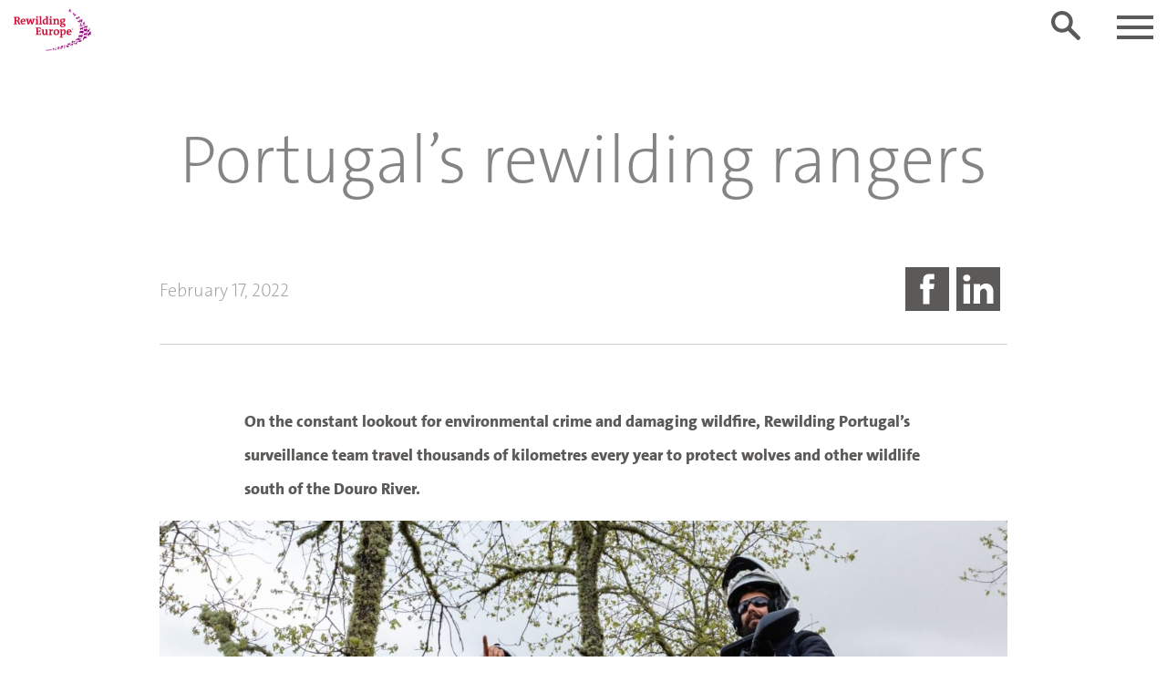

--- FILE ---
content_type: text/html; charset=UTF-8
request_url: https://rewildingeurope.com/blog/portugals-rewilding-rangers/
body_size: 47143
content:
<!doctype html>
<html lang="en-GB">
  <head> <script type="text/javascript">
/* <![CDATA[ */
var gform;gform||(document.addEventListener("gform_main_scripts_loaded",function(){gform.scriptsLoaded=!0}),document.addEventListener("gform/theme/scripts_loaded",function(){gform.themeScriptsLoaded=!0}),window.addEventListener("DOMContentLoaded",function(){gform.domLoaded=!0}),gform={domLoaded:!1,scriptsLoaded:!1,themeScriptsLoaded:!1,isFormEditor:()=>"function"==typeof InitializeEditor,callIfLoaded:function(o){return!(!gform.domLoaded||!gform.scriptsLoaded||!gform.themeScriptsLoaded&&!gform.isFormEditor()||(gform.isFormEditor()&&console.warn("The use of gform.initializeOnLoaded() is deprecated in the form editor context and will be removed in Gravity Forms 3.1."),o(),0))},initializeOnLoaded:function(o){gform.callIfLoaded(o)||(document.addEventListener("gform_main_scripts_loaded",()=>{gform.scriptsLoaded=!0,gform.callIfLoaded(o)}),document.addEventListener("gform/theme/scripts_loaded",()=>{gform.themeScriptsLoaded=!0,gform.callIfLoaded(o)}),window.addEventListener("DOMContentLoaded",()=>{gform.domLoaded=!0,gform.callIfLoaded(o)}))},hooks:{action:{},filter:{}},addAction:function(o,r,e,t){gform.addHook("action",o,r,e,t)},addFilter:function(o,r,e,t){gform.addHook("filter",o,r,e,t)},doAction:function(o){gform.doHook("action",o,arguments)},applyFilters:function(o){return gform.doHook("filter",o,arguments)},removeAction:function(o,r){gform.removeHook("action",o,r)},removeFilter:function(o,r,e){gform.removeHook("filter",o,r,e)},addHook:function(o,r,e,t,n){null==gform.hooks[o][r]&&(gform.hooks[o][r]=[]);var d=gform.hooks[o][r];null==n&&(n=r+"_"+d.length),gform.hooks[o][r].push({tag:n,callable:e,priority:t=null==t?10:t})},doHook:function(r,o,e){var t;if(e=Array.prototype.slice.call(e,1),null!=gform.hooks[r][o]&&((o=gform.hooks[r][o]).sort(function(o,r){return o.priority-r.priority}),o.forEach(function(o){"function"!=typeof(t=o.callable)&&(t=window[t]),"action"==r?t.apply(null,e):e[0]=t.apply(null,e)})),"filter"==r)return e[0]},removeHook:function(o,r,t,n){var e;null!=gform.hooks[o][r]&&(e=(e=gform.hooks[o][r]).filter(function(o,r,e){return!!(null!=n&&n!=o.tag||null!=t&&t!=o.priority)}),gform.hooks[o][r]=e)}});
/* ]]> */
</script>

  <meta charset="utf-8">
  <meta http-equiv="x-ua-compatible" content="ie=edge">
  <meta name="viewport" content="width=device-width, initial-scale=1, shrink-to-fit=no">
      <link rel="shortcut icon" type="image/png" href="/wp-content/uploads/2020/04/RE-favicon3.png"/>
    <title>Portugal&#8217;s rewilding rangers | Rewilding Europe</title>
<link crossorigin data-rocket-preconnect href="https://connect.facebook.net" rel="preconnect">
<link crossorigin data-rocket-preconnect href="https://www.googletagmanager.com" rel="preconnect">
<link crossorigin data-rocket-preconnect href="https://fonts.googleapis.com" rel="preconnect">
<link crossorigin data-rocket-preconnect href="https://js.stripe.com" rel="preconnect">
<link crossorigin data-rocket-preconnect href="https://tracker.metricool.com" rel="preconnect">
<link crossorigin data-rocket-preconnect href="https://www.youtube.com" rel="preconnect">
<link crossorigin data-rocket-preconnect href="https://maps.googleapis.com" rel="preconnect">
<link data-rocket-preload as="style" href="https://fonts.googleapis.com/css2?family=Inter%3Awght%40400%3B500%3B600%3B700&#038;ver=7fb5a7d1aada1949cc1a820daa76b6eb&#038;display=swap" rel="preload">
<link href="https://fonts.googleapis.com/css2?family=Inter%3Awght%40400%3B500%3B600%3B700&#038;ver=7fb5a7d1aada1949cc1a820daa76b6eb&#038;display=swap" media="print" onload="this.media=&#039;all&#039;" rel="stylesheet">
<noscript><link rel="stylesheet" href="https://fonts.googleapis.com/css2?family=Inter%3Awght%40400%3B500%3B600%3B700&#038;ver=7fb5a7d1aada1949cc1a820daa76b6eb&#038;display=swap"></noscript><link rel="preload" data-rocket-preload as="image" href="https://rewildingeurope.com/wp-content/uploads/2022/02/Surveillance-team-14-scaled-1206x804.jpg" imagesrcset="/wp-content/uploads/2022/02/Surveillance-team-14-scaled-1206x804.jpg 1206w, /wp-content/uploads/2022/02/Surveillance-team-14-scaled-300x200.jpg 300w, /wp-content/uploads/2022/02/Surveillance-team-14-scaled-1024x683.jpg 1024w, /wp-content/uploads/2022/02/Surveillance-team-14-scaled-360x240.jpg 360w, /wp-content/uploads/2022/02/Surveillance-team-14-scaled-800x533.jpg 800w, /wp-content/uploads/2022/02/Surveillance-team-14-scaled-645x430.jpg 645w, /wp-content/uploads/2022/02/Surveillance-team-14-scaled-975x650.jpg 975w, /wp-content/uploads/2022/02/Surveillance-team-14-scaled-2048x1366.jpg 2048w" imagesizes="(max-width: 1206px) 100vw, 1206px" fetchpriority="high">
	<style>img:is([sizes="auto" i], [sizes^="auto," i]) { contain-intrinsic-size: 3000px 1500px }</style>
	
<!-- The SEO Framework by Sybre Waaijer -->
<link rel="canonical" href="https://rewildingeurope.com/blog/portugals-rewilding-rangers/" />
<meta name="description" content="On the constant lookout for environmental crime and damaging wildfire, Rewilding Portugal&rsquo;s surveillance team travel thousands of kilometres every year to&#8230;" />
<meta property="og:type" content="article" />
<meta property="og:locale" content="en_GB" />
<meta property="og:site_name" content="Rewilding Europe" />
<meta property="og:title" content="Portugal&#8217;s rewilding rangers | Rewilding Europe" />
<meta property="og:description" content="On the constant lookout for environmental crime and damaging wildfire, Rewilding Portugal&rsquo;s surveillance team travel thousands of kilometres every year to protect wolves and other wildlife south of&#8230;" />
<meta property="og:url" content="https://rewildingeurope.com/blog/portugals-rewilding-rangers/" />
<meta property="og:image" content="https://rewildingeurope.com/wp-content/uploads/2022/02/Surveillance-team-14-scaled.jpg" />
<meta property="og:image:width" content="2560" />
<meta property="og:image:height" content="1707" />
<meta property="og:image:alt" content="Rewilding Surveillance team on their motorbikes." />
<meta property="article:published_time" content="2022-02-17T16:16:33+00:00" />
<meta property="article:modified_time" content="2022-02-18T08:55:48+00:00" />
<meta property="article:publisher" content="https://www.facebook.com/rewildingeurope" />
<meta name="twitter:card" content="summary_large_image" />
<meta name="twitter:site" content="@rewildingeurope" />
<meta name="twitter:title" content="Portugal&#8217;s rewilding rangers | Rewilding Europe" />
<meta name="twitter:description" content="On the constant lookout for environmental crime and damaging wildfire, Rewilding Portugal&rsquo;s surveillance team travel thousands of kilometres every year to protect wolves and other wildlife south of&#8230;" />
<meta name="twitter:image" content="https://rewildingeurope.com/wp-content/uploads/2022/02/Surveillance-team-14-scaled.jpg" />
<meta name="twitter:image:alt" content="Rewilding Surveillance team on their motorbikes." />
<script type="application/ld+json">{"@context":"https://schema.org","@graph":[{"@type":"WebSite","@id":"https://rewildingeurope.com/#/schema/WebSite","url":"https://rewildingeurope.com/","name":"Rewilding Europe","description":"Making Europe a Wilder Place","inLanguage":"en-GB","potentialAction":{"@type":"SearchAction","target":{"@type":"EntryPoint","urlTemplate":"https://rewildingeurope.com/search/{search_term_string}/"},"query-input":"required name=search_term_string"},"publisher":{"@type":"Organization","@id":"https://rewildingeurope.com/#/schema/Organization","name":"Rewilding Europe","url":"https://rewildingeurope.com/"}},{"@type":"WebPage","@id":"https://rewildingeurope.com/blog/portugals-rewilding-rangers/","url":"https://rewildingeurope.com/blog/portugals-rewilding-rangers/","name":"Portugal&#8217;s rewilding rangers | Rewilding Europe","description":"On the constant lookout for environmental crime and damaging wildfire, Rewilding Portugal&rsquo;s surveillance team travel thousands of kilometres every year to&#8230;","inLanguage":"en-GB","isPartOf":{"@id":"https://rewildingeurope.com/#/schema/WebSite"},"breadcrumb":{"@type":"BreadcrumbList","@id":"https://rewildingeurope.com/#/schema/BreadcrumbList","itemListElement":[{"@type":"ListItem","position":1,"item":"https://rewildingeurope.com/","name":"Rewilding Europe"},{"@type":"ListItem","position":2,"item":"https:///category/blog/","name":"Category: Blog"},{"@type":"ListItem","position":3,"name":"Portugal&#8217;s rewilding rangers"}]},"potentialAction":{"@type":"ReadAction","target":"https://rewildingeurope.com/blog/portugals-rewilding-rangers/"},"datePublished":"2022-02-17T16:16:33+00:00","dateModified":"2022-02-18T08:55:48+00:00","author":{"@type":"Person","@id":"https://rewildingeurope.com/#/schema/Person/51420adbd787974c173dfcd8b6253591","name":"nellekedeweerd"}}]}</script>
<!-- / The SEO Framework by Sybre Waaijer | 3.11ms meta | 0.30ms boot -->

<link rel='dns-prefetch' href='//js.stripe.com' />
<link rel='dns-prefetch' href='//maps.googleapis.com' />
<link rel='dns-prefetch' href='//fonts.googleapis.com' />
<link href='https://fonts.gstatic.com' crossorigin rel='preconnect' />

<link rel="stylesheet" href="/wp-includes/css/dist/block-library/style.min.css?ver=7fb5a7d1aada1949cc1a820daa76b6eb">
<style id='givewp-campaign-comments-block-style-inline-css' type='text/css'>
.givewp-campaign-comment-block-card{display:flex;gap:var(--givewp-spacing-3);padding:var(--givewp-spacing-4) 0}.givewp-campaign-comment-block-card__avatar{align-items:center;border-radius:50%;display:flex;height:40px;justify-content:center;width:40px}.givewp-campaign-comment-block-card__avatar img{align-items:center;border-radius:50%;display:flex;height:auto;justify-content:center;min-width:40px;width:100%}.givewp-campaign-comment-block-card__donor-name{color:var(--givewp-neutral-700);font-size:1rem;font-weight:600;line-height:1.5;margin:0;text-align:left}.givewp-campaign-comment-block-card__details{align-items:center;color:var(--givewp-neutral-400);display:flex;font-size:.875rem;font-weight:500;gap:var(--givewp-spacing-2);height:auto;line-height:1.43;margin:2px 0 var(--givewp-spacing-3) 0;text-align:left}.givewp-campaign-comment-block-card__comment{color:var(--givewp-neutral-700);font-size:1rem;line-height:1.5;margin:0;text-align:left}.givewp-campaign-comment-block-card__read-more{background:none;border:none;color:var(--givewp-blue-500);cursor:pointer;font-size:.875rem;line-height:1.43;outline:none;padding:0}
.givewp-campaign-comments-block-empty-state{align-items:center;background-color:var(--givewp-shades-white);border:1px solid var(--givewp-neutral-50);border-radius:.5rem;display:flex;flex-direction:column;justify-content:center;padding:var(--givewp-spacing-6)}.givewp-campaign-comments-block-empty-state__details{align-items:center;display:flex;flex-direction:column;gap:var(--givewp-spacing-1);justify-content:center;margin:.875rem 0}.givewp-campaign-comments-block-empty-state__title{color:var(--givewp-neutral-700);font-size:1rem;font-weight:500;margin:0}.givewp-campaign-comments-block-empty-state__description{color:var(--givewp-neutral-700);font-size:.875rem;line-height:1.43;margin:0}
.givewp-campaign-comment-block{background-color:var(--givewp-shades-white);display:flex;flex-direction:column;gap:var(--givewp-spacing-2);padding:var(--givewp-spacing-6) 0}.givewp-campaign-comment-block__title{color:var(--givewp-neutral-900);font-size:18px;font-weight:600;line-height:1.56;margin:0;text-align:left}.givewp-campaign-comment-block__cta{align-items:center;background-color:var(--givewp-neutral-50);border-radius:4px;color:var(--giewp-neutral-500);display:flex;font-size:14px;font-weight:600;gap:8px;height:36px;line-height:1.43;margin:0;padding:var(--givewp-spacing-2) var(--givewp-spacing-4);text-align:left}

</style>
<style id='givewp-campaign-cover-block-style-inline-css' type='text/css'>
.givewp-campaign-selector{border:1px solid #e5e7eb;border-radius:5px;box-shadow:0 2px 4px 0 rgba(0,0,0,.05);display:flex;flex-direction:column;gap:20px;padding:40px 24px}.givewp-campaign-selector__label{padding-bottom:16px}.givewp-campaign-selector__select input[type=text]:focus{border-color:transparent;box-shadow:0 0 0 1px transparent;outline:2px solid transparent}.givewp-campaign-selector__logo{align-self:center}.givewp-campaign-selector__open{background:#2271b1;border:none;border-radius:5px;color:#fff;cursor:pointer;padding:.5rem 1rem}.givewp-campaign-selector__submit{background-color:#27ae60;border:0;border-radius:5px;color:#fff;font-weight:700;outline:none;padding:1rem;text-align:center;transition:.2s;width:100%}.givewp-campaign-selector__submit:disabled{background-color:#f3f4f6;color:#9ca0af}.givewp-campaign-selector__submit:hover:not(:disabled){cursor:pointer;filter:brightness(1.2)}
.givewp-campaign-cover-block__button{align-items:center;border:1px solid #2271b1;border-radius:2px;color:#2271b1;display:flex;justify-content:center;margin-bottom:.5rem;min-height:32px;width:100%}.givewp-campaign-cover-block__image{border-radius:2px;display:flex;flex-grow:1;margin-bottom:.5rem;max-height:4.44rem;-o-object-fit:cover;object-fit:cover;width:100%}.givewp-campaign-cover-block__help-text{color:#4b5563;font-size:.75rem;font-stretch:normal;font-style:normal;font-weight:400;letter-spacing:normal;line-height:1.4;text-align:left}.givewp-campaign-cover-block__edit-campaign-link{align-items:center;display:inline-flex;font-size:.75rem;font-stretch:normal;font-style:normal;font-weight:400;gap:.125rem;line-height:1.4}.givewp-campaign-cover-block__edit-campaign-link svg{fill:currentColor;height:1.25rem;width:1.25rem}.givewp-campaign-cover-block-preview__image{align-items:center;display:flex;height:100%;justify-content:center;width:100%}

</style>
<style id='givewp-campaign-donations-style-inline-css' type='text/css'>
.givewp-campaign-donations-block{padding:1.5rem 0}.givewp-campaign-donations-block *{font-family:Inter,sans-serif}.givewp-campaign-donations-block .givewp-campaign-donations-block__header{align-items:center;display:flex;justify-content:space-between;margin-bottom:.5rem}.givewp-campaign-donations-block .givewp-campaign-donations-block__title{color:var(--givewp-neutral-900);font-size:1.125rem;font-weight:600;line-height:1.56;margin:0}.givewp-campaign-donations-block .givewp-campaign-donations-block__donations{display:grid;gap:.5rem;margin:0;padding:0}.givewp-campaign-donations-block .givewp-campaign-donations-block__donation,.givewp-campaign-donations-block .givewp-campaign-donations-block__empty-state{background-color:var(--givewp-shades-white);border:1px solid var(--givewp-neutral-50);border-radius:.5rem;display:flex;padding:1rem}.givewp-campaign-donations-block .givewp-campaign-donations-block__donation{align-items:center;gap:.75rem}.givewp-campaign-donations-block .givewp-campaign-donations-block__donation-icon{align-items:center;display:flex}.givewp-campaign-donations-block .givewp-campaign-donations-block__donation-icon img{border-radius:100%;height:2.5rem;-o-object-fit:cover;object-fit:cover;width:2.5rem}.givewp-campaign-donations-block .givewp-campaign-donations-block__donation-info{display:flex;flex-direction:column;justify-content:center;row-gap:.25rem}.givewp-campaign-donations-block .givewp-campaign-donations-block__donation-description{color:var(--givewp-neutral-500);font-size:1rem;font-weight:500;line-height:1.5;margin:0}.givewp-campaign-donations-block .givewp-campaign-donations-block__donation-description strong{color:var(--givewp-neutral-700);font-weight:600}.givewp-campaign-donations-block .givewp-campaign-donations-block__donation-date{align-items:center;color:var(--givewp-neutral-400);display:flex;font-size:.875rem;font-weight:500;line-height:1.43}.givewp-campaign-donations-block .givewp-campaign-donations-block__donation-ribbon{align-items:center;border-radius:100%;color:#1f2937;display:flex;height:1.25rem;justify-content:center;margin-left:auto;width:1.25rem}.givewp-campaign-donations-block .givewp-campaign-donations-block__donation-ribbon[data-position="1"]{background-color:gold}.givewp-campaign-donations-block .givewp-campaign-donations-block__donation-ribbon[data-position="2"]{background-color:silver}.givewp-campaign-donations-block .givewp-campaign-donations-block__donation-ribbon[data-position="3"]{background-color:#cd7f32;color:#fffaf2}.givewp-campaign-donations-block .givewp-campaign-donations-block__donation-amount{color:var(--givewp-neutral-700);font-size:1.125rem;font-weight:600;line-height:1.56;margin-left:auto}.givewp-campaign-donations-block .givewp-campaign-donations-block__footer{display:flex;justify-content:center;margin-top:.5rem}.givewp-campaign-donations-block .givewp-campaign-donations-block__donate-button button.givewp-donation-form-modal__open,.givewp-campaign-donations-block .givewp-campaign-donations-block__empty-button button.givewp-donation-form-modal__open,.givewp-campaign-donations-block .givewp-campaign-donations-block__load-more-button{background:none!important;border:1px solid var(--givewp-primary-color);border-radius:.5rem;color:var(--givewp-primary-color)!important;font-size:.875rem;font-weight:600;line-height:1.43;padding:.25rem 1rem!important}.givewp-campaign-donations-block .givewp-campaign-donations-block__donate-button button.givewp-donation-form-modal__open:hover,.givewp-campaign-donations-block .givewp-campaign-donations-block__empty-button button.givewp-donation-form-modal__open:hover,.givewp-campaign-donations-block .givewp-campaign-donations-block__load-more-button:hover{background:var(--givewp-primary-color)!important;color:var(--givewp-shades-white)!important}.givewp-campaign-donations-block .givewp-campaign-donations-block__empty-state{align-items:center;flex-direction:column;padding:1.5rem}.givewp-campaign-donations-block .givewp-campaign-donations-block__empty-description,.givewp-campaign-donations-block .givewp-campaign-donations-block__empty-title{color:var(--givewp-neutral-700);margin:0}.givewp-campaign-donations-block .givewp-campaign-donations-block__empty-title{font-size:1rem;font-weight:500;line-height:1.5}.givewp-campaign-donations-block .givewp-campaign-donations-block__empty-description{font-size:.875rem;line-height:1.43;margin-top:.25rem}.givewp-campaign-donations-block .givewp-campaign-donations-block__empty-icon{color:var(--givewp-secondary-color);margin-bottom:.875rem;order:-1}.givewp-campaign-donations-block .givewp-campaign-donations-block__empty-button{margin-top:.875rem}.givewp-campaign-donations-block .givewp-campaign-donations-block__empty-button button.givewp-donation-form-modal__open{border-radius:.25rem;padding:.5rem 1rem!important}

</style>
<link rel="stylesheet" href="/wp-content/plugins/give/build/campaignDonorsBlockApp.css?ver=1.0.0">
<style id='givewp-campaign-form-style-inline-css' type='text/css'>
.givewp-donation-form-modal{outline:none;overflow-y:scroll;padding:1rem;width:100%}.givewp-donation-form-modal[data-entering=true]{animation:modal-fade .3s,modal-zoom .6s}@keyframes modal-fade{0%{opacity:0}to{opacity:1}}@keyframes modal-zoom{0%{transform:scale(.8)}to{transform:scale(1)}}.givewp-donation-form-modal__overlay{align-items:center;background:rgba(0,0,0,.7);display:flex;flex-direction:column;height:var(--visual-viewport-height);justify-content:center;left:0;position:fixed;top:0;width:100vw;z-index:100}.givewp-donation-form-modal__overlay[data-loading=true]{display:none}.givewp-donation-form-modal__overlay[data-entering=true]{animation:modal-fade .3s}.givewp-donation-form-modal__overlay[data-exiting=true]{animation:modal-fade .15s ease-in reverse}.givewp-donation-form-modal__open__spinner{left:50%;line-height:1;position:absolute;top:50%;transform:translate(-50%,-50%);z-index:100}.givewp-donation-form-modal__open{position:relative}.givewp-donation-form-modal__close{background:#e7e8ed;border:1px solid transparent;border-radius:50%;cursor:pointer;display:flex;padding:.75rem;position:fixed;right:25px;top:25px;transition:.2s;width:-moz-fit-content;width:fit-content;z-index:999}.givewp-donation-form-modal__close svg{height:1rem;width:1rem}.givewp-donation-form-modal__close:active,.givewp-donation-form-modal__close:focus,.givewp-donation-form-modal__close:hover{background-color:#caccd7;border:1px solid #caccd7}.admin-bar .givewp-donation-form-modal{margin-top:32px}.admin-bar .givewp-donation-form-modal__close{top:57px}
.givewp-entity-selector{border:1px solid #e5e7eb;border-radius:5px;box-shadow:0 2px 4px 0 rgba(0,0,0,.05);display:flex;flex-direction:column;gap:20px;padding:40px 24px}.givewp-entity-selector__label{padding-bottom:16px}.givewp-entity-selector__select input[type=text]:focus{border-color:transparent;box-shadow:0 0 0 1px transparent;outline:2px solid transparent}.givewp-entity-selector__logo{align-self:center}.givewp-entity-selector__open{background:#2271b1;border:none;border-radius:5px;color:#fff;cursor:pointer;padding:.5rem 1rem}.givewp-entity-selector__submit{background-color:#27ae60;border:0;border-radius:5px;color:#fff;font-weight:700;outline:none;padding:1rem;text-align:center;transition:.2s;width:100%}.givewp-entity-selector__submit:disabled{background-color:#f3f4f6;color:#9ca0af}.givewp-entity-selector__submit:hover:not(:disabled){cursor:pointer;filter:brightness(1.2)}
.givewp-campaign-selector{border:1px solid #e5e7eb;border-radius:5px;box-shadow:0 2px 4px 0 rgba(0,0,0,.05);display:flex;flex-direction:column;gap:20px;padding:40px 24px}.givewp-campaign-selector__label{padding-bottom:16px}.givewp-campaign-selector__select input[type=text]:focus{border-color:transparent;box-shadow:0 0 0 1px transparent;outline:2px solid transparent}.givewp-campaign-selector__logo{align-self:center}.givewp-campaign-selector__open{background:#2271b1;border:none;border-radius:5px;color:#fff;cursor:pointer;padding:.5rem 1rem}.givewp-campaign-selector__submit{background-color:#27ae60;border:0;border-radius:5px;color:#fff;font-weight:700;outline:none;padding:1rem;text-align:center;transition:.2s;width:100%}.givewp-campaign-selector__submit:disabled{background-color:#f3f4f6;color:#9ca0af}.givewp-campaign-selector__submit:hover:not(:disabled){cursor:pointer;filter:brightness(1.2)}
.givewp-donation-form-link,.givewp-donation-form-modal__open{background:var(--givewp-primary-color,#2271b1);border:none;border-radius:5px;color:#fff;cursor:pointer;font-family:-apple-system,BlinkMacSystemFont,Segoe UI,Roboto,Oxygen-Sans,Ubuntu,Cantarell,Helvetica Neue,sans-serif;font-size:1rem;font-weight:500!important;line-height:1.5;padding:.75rem 1.25rem!important;text-decoration:none!important;transition:all .2s ease;width:100%}.givewp-donation-form-link:active,.givewp-donation-form-link:focus,.givewp-donation-form-link:focus-visible,.givewp-donation-form-link:hover,.givewp-donation-form-modal__open:active,.givewp-donation-form-modal__open:focus,.givewp-donation-form-modal__open:focus-visible,.givewp-donation-form-modal__open:hover{background-color:color-mix(in srgb,var(--givewp-primary-color,#2271b1),#000 20%)}.components-input-control__label{width:100%}.wp-block-givewp-campaign-form{position:relative}.wp-block-givewp-campaign-form form[id*=give-form] #give-gateway-radio-list>li input[type=radio]{display:inline-block}.wp-block-givewp-campaign-form iframe{pointer-events:none;width:100%!important}.give-change-donation-form-btn svg{margin-top:3px}.givewp-default-form-toggle{margin-top:var(--givewp-spacing-4)}

</style>
<style id='givewp-campaign-goal-style-inline-css' type='text/css'>
.givewp-campaign-goal{display:flex;flex-direction:column;gap:.5rem;padding-bottom:1rem}.givewp-campaign-goal__container{display:flex;flex-direction:row;justify-content:space-between}.givewp-campaign-goal__container-item{display:flex;flex-direction:column;gap:.2rem}.givewp-campaign-goal__container-item span{color:var(--givewp-neutral-500);font-size:12px;font-weight:600;letter-spacing:.48px;line-height:1.5;text-transform:uppercase}.givewp-campaign-goal__container-item strong{color:var(--givewp-neutral-900);font-size:20px;font-weight:600;line-height:1.6}.givewp-campaign-goal__progress-bar{display:flex}.givewp-campaign-goal__progress-bar-container{background-color:#f2f2f2;border-radius:14px;box-shadow:inset 0 1px 4px 0 rgba(0,0,0,.09);display:flex;flex-grow:1;height:8px}.givewp-campaign-goal__progress-bar-progress{background:var(--givewp-secondary-color,#2d802f);border-radius:14px;box-shadow:inset 0 1px 4px 0 rgba(0,0,0,.09);display:flex;height:8px}

</style>
<style id='givewp-campaign-stats-block-style-inline-css' type='text/css'>
.givewp-campaign-stats-block span{color:var(--givewp-neutral-500);display:block;font-size:12px;font-weight:600;letter-spacing:.48px;line-height:1.5;margin-bottom:2px;text-align:left;text-transform:uppercase}.givewp-campaign-stats-block strong{color:var(--givewp-neutral-900);font-size:20px;font-weight:600;letter-spacing:normal;line-height:1.6}

</style>
<style id='givewp-campaign-donate-button-style-inline-css' type='text/css'>
.givewp-donation-form-link,.givewp-donation-form-modal__open{background:var(--givewp-primary-color,#2271b1);border:none;border-radius:5px;color:#fff;cursor:pointer;font-family:-apple-system,BlinkMacSystemFont,Segoe UI,Roboto,Oxygen-Sans,Ubuntu,Cantarell,Helvetica Neue,sans-serif;font-size:1rem;font-weight:500!important;line-height:1.5;padding:.75rem 1.25rem!important;text-decoration:none!important;transition:all .2s ease;width:100%}.givewp-donation-form-link:active,.givewp-donation-form-link:focus,.givewp-donation-form-link:focus-visible,.givewp-donation-form-link:hover,.givewp-donation-form-modal__open:active,.givewp-donation-form-modal__open:focus,.givewp-donation-form-modal__open:focus-visible,.givewp-donation-form-modal__open:hover{background-color:color-mix(in srgb,var(--givewp-primary-color,#2271b1),#000 20%)}.give-change-donation-form-btn svg{margin-top:3px}.givewp-default-form-toggle{margin-top:var(--givewp-spacing-4)}

</style>
<style id='global-styles-inline-css' type='text/css'>
:root{--wp--preset--aspect-ratio--square: 1;--wp--preset--aspect-ratio--4-3: 4/3;--wp--preset--aspect-ratio--3-4: 3/4;--wp--preset--aspect-ratio--3-2: 3/2;--wp--preset--aspect-ratio--2-3: 2/3;--wp--preset--aspect-ratio--16-9: 16/9;--wp--preset--aspect-ratio--9-16: 9/16;--wp--preset--color--black: #000000;--wp--preset--color--cyan-bluish-gray: #abb8c3;--wp--preset--color--white: #ffffff;--wp--preset--color--pale-pink: #f78da7;--wp--preset--color--vivid-red: #cf2e2e;--wp--preset--color--luminous-vivid-orange: #ff6900;--wp--preset--color--luminous-vivid-amber: #fcb900;--wp--preset--color--light-green-cyan: #7bdcb5;--wp--preset--color--vivid-green-cyan: #00d084;--wp--preset--color--pale-cyan-blue: #8ed1fc;--wp--preset--color--vivid-cyan-blue: #0693e3;--wp--preset--color--vivid-purple: #9b51e0;--wp--preset--gradient--vivid-cyan-blue-to-vivid-purple: linear-gradient(135deg,rgba(6,147,227,1) 0%,rgb(155,81,224) 100%);--wp--preset--gradient--light-green-cyan-to-vivid-green-cyan: linear-gradient(135deg,rgb(122,220,180) 0%,rgb(0,208,130) 100%);--wp--preset--gradient--luminous-vivid-amber-to-luminous-vivid-orange: linear-gradient(135deg,rgba(252,185,0,1) 0%,rgba(255,105,0,1) 100%);--wp--preset--gradient--luminous-vivid-orange-to-vivid-red: linear-gradient(135deg,rgba(255,105,0,1) 0%,rgb(207,46,46) 100%);--wp--preset--gradient--very-light-gray-to-cyan-bluish-gray: linear-gradient(135deg,rgb(238,238,238) 0%,rgb(169,184,195) 100%);--wp--preset--gradient--cool-to-warm-spectrum: linear-gradient(135deg,rgb(74,234,220) 0%,rgb(151,120,209) 20%,rgb(207,42,186) 40%,rgb(238,44,130) 60%,rgb(251,105,98) 80%,rgb(254,248,76) 100%);--wp--preset--gradient--blush-light-purple: linear-gradient(135deg,rgb(255,206,236) 0%,rgb(152,150,240) 100%);--wp--preset--gradient--blush-bordeaux: linear-gradient(135deg,rgb(254,205,165) 0%,rgb(254,45,45) 50%,rgb(107,0,62) 100%);--wp--preset--gradient--luminous-dusk: linear-gradient(135deg,rgb(255,203,112) 0%,rgb(199,81,192) 50%,rgb(65,88,208) 100%);--wp--preset--gradient--pale-ocean: linear-gradient(135deg,rgb(255,245,203) 0%,rgb(182,227,212) 50%,rgb(51,167,181) 100%);--wp--preset--gradient--electric-grass: linear-gradient(135deg,rgb(202,248,128) 0%,rgb(113,206,126) 100%);--wp--preset--gradient--midnight: linear-gradient(135deg,rgb(2,3,129) 0%,rgb(40,116,252) 100%);--wp--preset--font-size--small: 13px;--wp--preset--font-size--medium: 20px;--wp--preset--font-size--large: 36px;--wp--preset--font-size--x-large: 42px;--wp--preset--spacing--20: 0.44rem;--wp--preset--spacing--30: 0.67rem;--wp--preset--spacing--40: 1rem;--wp--preset--spacing--50: 1.5rem;--wp--preset--spacing--60: 2.25rem;--wp--preset--spacing--70: 3.38rem;--wp--preset--spacing--80: 5.06rem;--wp--preset--shadow--natural: 6px 6px 9px rgba(0, 0, 0, 0.2);--wp--preset--shadow--deep: 12px 12px 50px rgba(0, 0, 0, 0.4);--wp--preset--shadow--sharp: 6px 6px 0px rgba(0, 0, 0, 0.2);--wp--preset--shadow--outlined: 6px 6px 0px -3px rgba(255, 255, 255, 1), 6px 6px rgba(0, 0, 0, 1);--wp--preset--shadow--crisp: 6px 6px 0px rgba(0, 0, 0, 1);}:where(body) { margin: 0; }.wp-site-blocks > .alignleft { float: left; margin-right: 2em; }.wp-site-blocks > .alignright { float: right; margin-left: 2em; }.wp-site-blocks > .aligncenter { justify-content: center; margin-left: auto; margin-right: auto; }:where(.is-layout-flex){gap: 0.5em;}:where(.is-layout-grid){gap: 0.5em;}.is-layout-flow > .alignleft{float: left;margin-inline-start: 0;margin-inline-end: 2em;}.is-layout-flow > .alignright{float: right;margin-inline-start: 2em;margin-inline-end: 0;}.is-layout-flow > .aligncenter{margin-left: auto !important;margin-right: auto !important;}.is-layout-constrained > .alignleft{float: left;margin-inline-start: 0;margin-inline-end: 2em;}.is-layout-constrained > .alignright{float: right;margin-inline-start: 2em;margin-inline-end: 0;}.is-layout-constrained > .aligncenter{margin-left: auto !important;margin-right: auto !important;}.is-layout-constrained > :where(:not(.alignleft):not(.alignright):not(.alignfull)){margin-left: auto !important;margin-right: auto !important;}body .is-layout-flex{display: flex;}.is-layout-flex{flex-wrap: wrap;align-items: center;}.is-layout-flex > :is(*, div){margin: 0;}body .is-layout-grid{display: grid;}.is-layout-grid > :is(*, div){margin: 0;}body{padding-top: 0px;padding-right: 0px;padding-bottom: 0px;padding-left: 0px;}a:where(:not(.wp-element-button)){text-decoration: underline;}:root :where(.wp-element-button, .wp-block-button__link){background-color: #32373c;border-width: 0;color: #fff;font-family: inherit;font-size: inherit;line-height: inherit;padding: calc(0.667em + 2px) calc(1.333em + 2px);text-decoration: none;}.has-black-color{color: var(--wp--preset--color--black) !important;}.has-cyan-bluish-gray-color{color: var(--wp--preset--color--cyan-bluish-gray) !important;}.has-white-color{color: var(--wp--preset--color--white) !important;}.has-pale-pink-color{color: var(--wp--preset--color--pale-pink) !important;}.has-vivid-red-color{color: var(--wp--preset--color--vivid-red) !important;}.has-luminous-vivid-orange-color{color: var(--wp--preset--color--luminous-vivid-orange) !important;}.has-luminous-vivid-amber-color{color: var(--wp--preset--color--luminous-vivid-amber) !important;}.has-light-green-cyan-color{color: var(--wp--preset--color--light-green-cyan) !important;}.has-vivid-green-cyan-color{color: var(--wp--preset--color--vivid-green-cyan) !important;}.has-pale-cyan-blue-color{color: var(--wp--preset--color--pale-cyan-blue) !important;}.has-vivid-cyan-blue-color{color: var(--wp--preset--color--vivid-cyan-blue) !important;}.has-vivid-purple-color{color: var(--wp--preset--color--vivid-purple) !important;}.has-black-background-color{background-color: var(--wp--preset--color--black) !important;}.has-cyan-bluish-gray-background-color{background-color: var(--wp--preset--color--cyan-bluish-gray) !important;}.has-white-background-color{background-color: var(--wp--preset--color--white) !important;}.has-pale-pink-background-color{background-color: var(--wp--preset--color--pale-pink) !important;}.has-vivid-red-background-color{background-color: var(--wp--preset--color--vivid-red) !important;}.has-luminous-vivid-orange-background-color{background-color: var(--wp--preset--color--luminous-vivid-orange) !important;}.has-luminous-vivid-amber-background-color{background-color: var(--wp--preset--color--luminous-vivid-amber) !important;}.has-light-green-cyan-background-color{background-color: var(--wp--preset--color--light-green-cyan) !important;}.has-vivid-green-cyan-background-color{background-color: var(--wp--preset--color--vivid-green-cyan) !important;}.has-pale-cyan-blue-background-color{background-color: var(--wp--preset--color--pale-cyan-blue) !important;}.has-vivid-cyan-blue-background-color{background-color: var(--wp--preset--color--vivid-cyan-blue) !important;}.has-vivid-purple-background-color{background-color: var(--wp--preset--color--vivid-purple) !important;}.has-black-border-color{border-color: var(--wp--preset--color--black) !important;}.has-cyan-bluish-gray-border-color{border-color: var(--wp--preset--color--cyan-bluish-gray) !important;}.has-white-border-color{border-color: var(--wp--preset--color--white) !important;}.has-pale-pink-border-color{border-color: var(--wp--preset--color--pale-pink) !important;}.has-vivid-red-border-color{border-color: var(--wp--preset--color--vivid-red) !important;}.has-luminous-vivid-orange-border-color{border-color: var(--wp--preset--color--luminous-vivid-orange) !important;}.has-luminous-vivid-amber-border-color{border-color: var(--wp--preset--color--luminous-vivid-amber) !important;}.has-light-green-cyan-border-color{border-color: var(--wp--preset--color--light-green-cyan) !important;}.has-vivid-green-cyan-border-color{border-color: var(--wp--preset--color--vivid-green-cyan) !important;}.has-pale-cyan-blue-border-color{border-color: var(--wp--preset--color--pale-cyan-blue) !important;}.has-vivid-cyan-blue-border-color{border-color: var(--wp--preset--color--vivid-cyan-blue) !important;}.has-vivid-purple-border-color{border-color: var(--wp--preset--color--vivid-purple) !important;}.has-vivid-cyan-blue-to-vivid-purple-gradient-background{background: var(--wp--preset--gradient--vivid-cyan-blue-to-vivid-purple) !important;}.has-light-green-cyan-to-vivid-green-cyan-gradient-background{background: var(--wp--preset--gradient--light-green-cyan-to-vivid-green-cyan) !important;}.has-luminous-vivid-amber-to-luminous-vivid-orange-gradient-background{background: var(--wp--preset--gradient--luminous-vivid-amber-to-luminous-vivid-orange) !important;}.has-luminous-vivid-orange-to-vivid-red-gradient-background{background: var(--wp--preset--gradient--luminous-vivid-orange-to-vivid-red) !important;}.has-very-light-gray-to-cyan-bluish-gray-gradient-background{background: var(--wp--preset--gradient--very-light-gray-to-cyan-bluish-gray) !important;}.has-cool-to-warm-spectrum-gradient-background{background: var(--wp--preset--gradient--cool-to-warm-spectrum) !important;}.has-blush-light-purple-gradient-background{background: var(--wp--preset--gradient--blush-light-purple) !important;}.has-blush-bordeaux-gradient-background{background: var(--wp--preset--gradient--blush-bordeaux) !important;}.has-luminous-dusk-gradient-background{background: var(--wp--preset--gradient--luminous-dusk) !important;}.has-pale-ocean-gradient-background{background: var(--wp--preset--gradient--pale-ocean) !important;}.has-electric-grass-gradient-background{background: var(--wp--preset--gradient--electric-grass) !important;}.has-midnight-gradient-background{background: var(--wp--preset--gradient--midnight) !important;}.has-small-font-size{font-size: var(--wp--preset--font-size--small) !important;}.has-medium-font-size{font-size: var(--wp--preset--font-size--medium) !important;}.has-large-font-size{font-size: var(--wp--preset--font-size--large) !important;}.has-x-large-font-size{font-size: var(--wp--preset--font-size--x-large) !important;}
:where(.wp-block-post-template.is-layout-flex){gap: 1.25em;}:where(.wp-block-post-template.is-layout-grid){gap: 1.25em;}
:where(.wp-block-columns.is-layout-flex){gap: 2em;}:where(.wp-block-columns.is-layout-grid){gap: 2em;}
:root :where(.wp-block-pullquote){font-size: 1.5em;line-height: 1.6;}
</style>
<link rel="stylesheet" href="/wp-content/plugins/animate-it/assets/css/animate-animo.css?ver=7fb5a7d1aada1949cc1a820daa76b6eb">
<link rel="stylesheet" href="/wp-content/plugins/column-shortcodes//assets/css/shortcodes.css?ver=1.0.1">
<link rel="stylesheet" href="/wp-content/plugins/responsive-lightbox/assets/swipebox/swipebox.min.css?ver=1.5.2">
<link rel="stylesheet" href="/wp-content/plugins/wonderplugin-carousel/engine/wonderplugincarouselengine.css?ver=19.3.1PRO">
<link rel="stylesheet" href="/wp-content/plugins/wonderplugin-slider/engine/wonderpluginsliderengine.css?ver=14.1.1PRO">
<link rel="stylesheet" href="/wp-content/plugins/wonderplugin-tabs/font-awesome/css/font-awesome.min.css?ver=7.8.1PRO">
<link rel="stylesheet" href="/wp-content/plugins/wonderplugin-tabs/engine/wonderplugin-tabs-engine.css?ver=7.8.1PRO">
<link rel="stylesheet" href="/wp-content/plugins/bbpress/templates/default/css/bbpress.min.css?ver=2.6.14">
<link rel="stylesheet" href="/wp-content/plugins/devvn-image-hotspot/frontend/css/jquery.powertip.min.css?ver=1.2.0">
<link rel="stylesheet" href="/wp-content/plugins/devvn-image-hotspot/frontend/css/maps_points.css?ver=1.2.9">
<link rel="stylesheet" href="/wp-content/plugins/wonderplugin-3dcarousel/engine/wonderplugin3dcarousel.css?ver=4.5.1PRO">
<link rel="stylesheet" href="/wp-content/plugins/give/build/assets/dist/css/give.css?ver=4.13.2">
<link rel="stylesheet" href="/wp-content/plugins/give/build/assets/dist/css/give-donation-summary.css?ver=4.13.2">
<link rel="stylesheet" href="/wp-content/plugins/give/build/assets/dist/css/design-system/foundation.css?ver=1.2.0">
<link rel="stylesheet" href="/wp-content/plugins/complianz-gdpr-premium-multisite/assets/css/cookieblocker.min.css?ver=1757680794">
<link rel="stylesheet" href="/wp-content/plugins/give-recurring/assets/css/give-recurring.min.css?ver=2.16.0">
<link rel="stylesheet" href="/wp-content/uploads/tablepress-combined.min.css?ver=22">
<link rel="stylesheet" href="/wp-content/plugins/tablepress-responsive-tables/css/tablepress-responsive.min.css?ver=1.8">
<link rel="stylesheet" href="/wp-content/themes/theme-rewildingeurope/dist/styles/main_5c721d33.css">
<script type="text/javascript" src="/wp-includes/js/jquery/jquery.min.js?ver=3.7.1" id="jquery-core-js"></script>
<script type="text/javascript" src="/wp-includes/js/jquery/jquery-migrate.min.js?ver=3.4.1" id="jquery-migrate-js"></script>
<script type="text/javascript" src="/wp-content/plugins/svg-support/vendor/DOMPurify/DOMPurify.min.js?ver=2.5.8" id="bodhi-dompurify-library-js"></script>
<script type="text/javascript" src="/wp-content/plugins/responsive-lightbox/assets/swipebox/jquery.swipebox.min.js?ver=1.5.2" id="responsive-lightbox-swipebox-js"></script>
<script type="text/javascript" src="/wp-includes/js/underscore.min.js?ver=1.13.7" id="underscore-js"></script>
<script type="text/javascript" src="/wp-content/plugins/responsive-lightbox/assets/infinitescroll/infinite-scroll.pkgd.min.js?ver=4.0.1" id="responsive-lightbox-infinite-scroll-js"></script>
<script type="text/javascript" id="responsive-lightbox-js-before">
/* <![CDATA[ */
var rlArgs = {"script":"swipebox","selector":"lightbox","customEvents":"","activeGalleries":true,"animation":true,"hideCloseButtonOnMobile":false,"removeBarsOnMobile":false,"hideBars":true,"hideBarsDelay":5000,"videoMaxWidth":1080,"useSVG":true,"loopAtEnd":false,"woocommerce_gallery":false,"ajaxurl":"https:\/\/rewildingeurope.com\/wp-admin\/admin-ajax.php","nonce":"2558f65533","preview":false,"postId":46234,"scriptExtension":false};
/* ]]> */
</script>
<script type="text/javascript" src="/wp-content/plugins/responsive-lightbox/js/front.js?ver=2.5.3" id="responsive-lightbox-js"></script>
<script type="text/javascript" id="bodhi_svg_inline-js-extra">
/* <![CDATA[ */
var svgSettings = {"skipNested":""};
/* ]]> */
</script>
<script type="text/javascript" src="/wp-content/plugins/svg-support/js/min/svgs-inline-min.js" id="bodhi_svg_inline-js"></script>
<script type="text/javascript" id="bodhi_svg_inline-js-after">
/* <![CDATA[ */
cssTarget={"Bodhi":"img.style-svg","ForceInlineSVG":"style-svg"};ForceInlineSVGActive="false";frontSanitizationEnabled="on";
/* ]]> */
</script>
<script type="text/javascript" src="/wp-content/plugins/wonderplugin-carousel/engine/wonderplugincarouselskins.js?ver=19.3.1PRO" id="wonderplugin-carousel-skins-script-js"></script>
<script type="text/javascript" src="/wp-content/plugins/wonderplugin-carousel/engine/wonderplugincarousel.js?ver=19.3.1PRO" id="wonderplugin-carousel-script-js"></script>
<script type="text/javascript" src="/wp-content/plugins/wonderplugin-slider/engine/wonderpluginsliderskins.js?ver=14.1.1PRO" id="wonderplugin-slider-skins-script-js"></script>
<script type="text/javascript" src="/wp-content/plugins/wonderplugin-slider/engine/wonderpluginslider.js?ver=14.1.1PRO" id="wonderplugin-slider-script-js"></script>
<script type="text/javascript" src="/wp-content/plugins/wonderplugin-tabs/engine/wonderplugin-tabs-engine.js?ver=7.8.1PRO" id="wonderplugin-tabs-engine-script-js"></script>
<script type="text/javascript" src="/wp-content/plugins/wonderplugin-3dcarousel/engine/wp3dcarousellightbox.js?ver=4.5.1PRO" id="wonderplugin-3dcarousel-lightbox-script-js"></script>
<script type="text/javascript" src="/wp-content/plugins/wonderplugin-3dcarousel/engine/wonderplugin3dcarousel.js?ver=4.5.1PRO" id="wonderplugin-3dcarousel-script-js"></script>
<script type="text/javascript" id="give-stripe-js-js-extra">
/* <![CDATA[ */
var give_stripe_vars = {"zero_based_currency":"","zero_based_currencies_list":["JPY","KRW","CLP","ISK","BIF","DJF","GNF","KHR","KPW","LAK","LKR","MGA","MZN","VUV"],"sitename":"Rewilding Europe","checkoutBtnTitle":"Donate","publishable_key":"pk_live_51Eeh7kBFDAfpNTw6aCUwd6SiKzZPJRcaUruapoZ50K8Xo2wmx2RwhbG176r4bCNhN1WFAJMzvb5v7tNwCBgXCTtY00SJOxzPx4","checkout_image":"","checkout_address":"","checkout_processing_text":"Donation Processing...","give_version":"4.13.2","cc_fields_format":"single","card_number_placeholder_text":"Card Number","card_cvc_placeholder_text":"CVC","donate_button_text":"Donate Now","element_font_styles":{"cssSrc":false},"element_base_styles":{"color":"#32325D","fontWeight":500,"fontSize":"16px","fontSmoothing":"antialiased","::placeholder":{"color":"#222222"},":-webkit-autofill":{"color":"#e39f48"}},"element_complete_styles":{},"element_empty_styles":{},"element_invalid_styles":{},"float_labels":"","base_country":"NL","preferred_locale":"en","stripe_card_update":"","stripe_becs_update":""};
/* ]]> */
</script>
<script type="text/javascript" src="https://js.stripe.com/v3/?ver=4.13.2" id="give-stripe-js-js"></script>
<script type="text/javascript" src="/wp-content/plugins/give/build/assets/dist/js/give-stripe.js?ver=4.13.2" id="give-stripe-onpage-js-js"></script>
<script type="text/javascript" src="/wp-includes/js/dist/hooks.min.js?ver=4d63a3d491d11ffd8ac6" id="wp-hooks-js"></script>
<script type="text/javascript" src="/wp-includes/js/dist/i18n.min.js?ver=5e580eb46a90c2b997e6" id="wp-i18n-js"></script>
<script type="text/javascript" id="wp-i18n-js-after">
/* <![CDATA[ */
wp.i18n.setLocaleData( { "text direction\u0004ltr": [ "ltr" ] } );
/* ]]> */
</script>
<script type="text/javascript" id="give-js-extra">
/* <![CDATA[ */
var give_global_vars = {"ajaxurl":"https:\/\/rewildingeurope.com\/wp-admin\/admin-ajax.php","checkout_nonce":"f3594ca393","currency":"EUR","currency_sign":"\u20ac","currency_pos":"before","thousands_separator":",","decimal_separator":".","no_gateway":"Please select a payment method.","bad_minimum":"The minimum custom donation amount for this form is","bad_maximum":"The maximum custom donation amount for this form is","general_loading":"Loading...","purchase_loading":"Please Wait...","textForOverlayScreen":"<h3>Processing...<\/h3><p>This will only take a second!<\/p>","number_decimals":"2","is_test_mode":"","give_version":"4.13.2","magnific_options":{"main_class":"give-modal","close_on_bg_click":false},"form_translation":{"payment-mode":"Please select payment mode.","give_first":"Please enter your first name.","give_last":"Please enter your last name.","give_email":"Please enter a valid email address.","give_user_login":"Invalid email address or username.","give_user_pass":"Enter a password.","give_user_pass_confirm":"Enter the password confirmation.","give_agree_to_terms":"You must agree to the terms and conditions."},"confirm_email_sent_message":"Please check your email and click on the link to access your complete donation history.","ajax_vars":{"ajaxurl":"https:\/\/rewildingeurope.com\/wp-admin\/admin-ajax.php","ajaxNonce":"9012c9fdad","loading":"Loading","select_option":"Please select an option","default_gateway":"stripe_checkout","permalinks":"1","number_decimals":2},"cookie_hash":"469e62fa070cc3a19b9d4632f06093eb","session_nonce_cookie_name":"wp-give_session_reset_nonce_469e62fa070cc3a19b9d4632f06093eb","session_cookie_name":"wp-give_session_469e62fa070cc3a19b9d4632f06093eb","delete_session_nonce_cookie":"0"};
var giveApiSettings = {"root":"https:\/\/rewildingeurope.com\/wp-json\/give-api\/v2\/","rest_base":"give-api\/v2"};
/* ]]> */
</script>
<script type="text/javascript" src="/wp-content/plugins/give/build/assets/dist/js/give.js?ver=8540f4f50a2032d9c5b5" id="give-js"></script>
<script type="text/javascript" src="/wp-content/plugins/give-stripe/assets/dist/js/give-stripe-payment-request.js?ver=2.7.1" id="give-stripe-payment-request-js-js"></script>
<script type="text/javascript" id="give_recurring_script-js-extra">
/* <![CDATA[ */
var Give_Recurring_Vars = {"email_access":"1","pretty_intervals":{"1":"Every","2":"Every two","3":"Every three","4":"Every four","5":"Every five","6":"Every six"},"pretty_periods":{"day":"Daily","week":"Weekly","month":"Monthly","quarter":"Quarterly","half-year":"Semi-Annually","year":"Yearly"},"messages":{"daily_forbidden":"The selected payment method does not support daily recurring giving. Please select another payment method or supported giving frequency.","confirm_cancel":"Are you sure you want to cancel this subscription?"},"multi_level_message_pre_text":"You have chosen to donate"};
/* ]]> */
</script>
<script type="text/javascript" src="/wp-content/plugins/give-recurring/assets/js/give-recurring.min.js?ver=2.16.0" id="give_recurring_script-js"></script>
<meta name="generator" content="Give v4.13.2" />
			<style>.cmplz-hidden {
					display: none !important;
				}</style>
<!-- Meta Pixel Code -->
<script data-service="facebook" data-category="marketing" type="text/plain">
!function(f,b,e,v,n,t,s){if(f.fbq)return;n=f.fbq=function(){n.callMethod?
n.callMethod.apply(n,arguments):n.queue.push(arguments)};if(!f._fbq)f._fbq=n;
n.push=n;n.loaded=!0;n.version='2.0';n.queue=[];t=b.createElement(e);t.async=!0;
t.src=v;s=b.getElementsByTagName(e)[0];s.parentNode.insertBefore(t,s)}(window,
document,'script','https://connect.facebook.net/en_US/fbevents.js');
</script>
<!-- End Meta Pixel Code -->
<script data-service="facebook" data-category="marketing" type="text/plain">var url = window.location.origin + '?ob=open-bridge';
            fbq('set', 'openbridge', '747730219135873', url);
fbq('init', '747730219135873', {}, {
    "agent": "wordpress-6.8.3-4.1.5"
})</script><script data-service="facebook" data-category="marketing" type="text/plain">
    fbq('track', 'PageView', []);
  </script><meta name="generator" content="Powered by Slider Revolution 6.7.40 - responsive, Mobile-Friendly Slider Plugin for WordPress with comfortable drag and drop interface." />
<script>function setREVStartSize(e){
			//window.requestAnimationFrame(function() {
				window.RSIW = window.RSIW===undefined ? window.innerWidth : window.RSIW;
				window.RSIH = window.RSIH===undefined ? window.innerHeight : window.RSIH;
				try {
					var pw = document.getElementById(e.c).parentNode.offsetWidth,
						newh;
					pw = pw===0 || isNaN(pw) || (e.l=="fullwidth" || e.layout=="fullwidth") ? window.RSIW : pw;
					e.tabw = e.tabw===undefined ? 0 : parseInt(e.tabw);
					e.thumbw = e.thumbw===undefined ? 0 : parseInt(e.thumbw);
					e.tabh = e.tabh===undefined ? 0 : parseInt(e.tabh);
					e.thumbh = e.thumbh===undefined ? 0 : parseInt(e.thumbh);
					e.tabhide = e.tabhide===undefined ? 0 : parseInt(e.tabhide);
					e.thumbhide = e.thumbhide===undefined ? 0 : parseInt(e.thumbhide);
					e.mh = e.mh===undefined || e.mh=="" || e.mh==="auto" ? 0 : parseInt(e.mh,0);
					if(e.layout==="fullscreen" || e.l==="fullscreen")
						newh = Math.max(e.mh,window.RSIH);
					else{
						e.gw = Array.isArray(e.gw) ? e.gw : [e.gw];
						for (var i in e.rl) if (e.gw[i]===undefined || e.gw[i]===0) e.gw[i] = e.gw[i-1];
						e.gh = e.el===undefined || e.el==="" || (Array.isArray(e.el) && e.el.length==0)? e.gh : e.el;
						e.gh = Array.isArray(e.gh) ? e.gh : [e.gh];
						for (var i in e.rl) if (e.gh[i]===undefined || e.gh[i]===0) e.gh[i] = e.gh[i-1];
											
						var nl = new Array(e.rl.length),
							ix = 0,
							sl;
						e.tabw = e.tabhide>=pw ? 0 : e.tabw;
						e.thumbw = e.thumbhide>=pw ? 0 : e.thumbw;
						e.tabh = e.tabhide>=pw ? 0 : e.tabh;
						e.thumbh = e.thumbhide>=pw ? 0 : e.thumbh;
						for (var i in e.rl) nl[i] = e.rl[i]<window.RSIW ? 0 : e.rl[i];
						sl = nl[0];
						for (var i in nl) if (sl>nl[i] && nl[i]>0) { sl = nl[i]; ix=i;}
						var m = pw>(e.gw[ix]+e.tabw+e.thumbw) ? 1 : (pw-(e.tabw+e.thumbw)) / (e.gw[ix]);
						newh =  (e.gh[ix] * m) + (e.tabh + e.thumbh);
					}
					var el = document.getElementById(e.c);
					if (el!==null && el) el.style.height = newh+"px";
					el = document.getElementById(e.c+"_wrapper");
					if (el!==null && el) {
						el.style.height = newh+"px";
						el.style.display = "block";
					}
				} catch(e){
					console.log("Failure at Presize of Slider:" + e)
				}
			//});
		  };</script>
		<style type="text/css" id="wp-custom-css">
			/*
You can add your own CSS here.

Click the help icon above to learn more.
*/

  .bordered {
    width: auto;
    height: auto;
    padding: 30px;
    border: 1px solid #920075;
  }

body.page-id-40780 #jig1 .jig-overflow {
    overflow: visible;
}

body.page-id-40780 #jig2 .jig-overflow {
    overflow: visible;
}

body.page-id-40780 #jig3 .jig-overflow {
    overflow: visible;
}

body.page-id-33507 #jig1 .jig-overflow {
    overflow: visible;
}

body.page-id-33507 #jig2 .jig-overflow {
    overflow: visible;
}

body.page-id-33507 #jig3 .jig-overflow {
    overflow: visible;
}

body.page-id-33782 #jig1 .jig-overflow {
    overflow: visible;
}

body.page-id-33782 #jig2 .jig-overflow {
    overflow: visible;
}

body.page-id-33782 #jig3 .jig-overflow {
    overflow: visible;
}

body.page-id-33488 #jig1 .jig-overflow {
    overflow: visible;
}

body.page-id-33488 #jig2 .jig-overflow {
    overflow: visible;
}

body.page-id-33488 #jig3 .jig-overflow {
    overflow: visible;
}

body.page-id-33515 #jig1 .jig-overflow {
    overflow: visible;
}

body.page-id-33515 #jig2 .jig-overflow {
    overflow: visible;
}

body.page-id-33515 #jig3 .jig-overflow {
    overflow: visible;
}

body.page-id-33548 #jig1 .jig-overflow {
    overflow: visible;
}

body.page-id-33548 #jig2 .jig-overflow {
    overflow: visible;
}

body.page-id-33548 #jig3 .jig-overflow {
    overflow: visible;
}

body.page-id-33592 #jig1 .jig-overflow {
    overflow: visible;
}

body.page-id-33592 #jig2 .jig-overflow {
    overflow: visible;
}

body.page-id-33592 #jig3 .jig-overflow {
    overflow: visible;
}

body.page-id-33532 #jig1 .jig-overflow {
    overflow: visible;
}

body.page-id-33532 #jig2 .jig-overflow {
    overflow: visible;
}

body.page-id-33532 #jig3 .jig-overflow {
    overflow: visible;
}

body.page-id-33527 #jig1 .jig-overflow {
    overflow: visible;
}

body.page-id-33527 #jig2 .jig-overflow {
    overflow: visible;
}

body.page-id-33527 #jig3 .jig-overflow {
    overflow: visible;
}

body.page-id-33519 #jig1 .jig-overflow {
    overflow: visible;
}

body.page-id-33519 #jig2 .jig-overflow {
    overflow: visible;
}

body.page-id-33519 #jig3 .jig-overflow {
    overflow: visible;
}

body.page-id-33684 #jig1 .jig-overflow {
    overflow: visible;
}

body.page-id-33684 #jig2 .jig-overflow {
    overflow: visible;
}

body.page-id-33684 #jig3 .jig-overflow {
    overflow: visible;
}

body.page-id-33769 #jig1 .jig-overflow {
    overflow: visible;
}

body.page-id-33769 #jig2 .jig-overflow {
    overflow: visible;
}

body.page-id-33769 #jig3 .jig-overflow {
    overflow: visible;
}

body.page-id-33481 #jig1 .jig-overflow {
    overflow: visible;
}

body.page-id-33481 #jig2 .jig-overflow {
    overflow: visible;
}

body.page-id-33481 #jig3 .jig-overflow {
    overflow: visible;
}

body.page-id-35968 {
    color: #fff;
    background-color: #000;
}

.page-id-35968 .mainMenu a {
    color: #fff;
}

.page-id-35968 .mainMenu li .sub-menu {
    background-color: #000;
}

.page-id-35968 .navBar {
    background-color: #000;
}

.enw-text {
    -webkit-filter: drop-shadow(0px 0px 5px rgba(255, 255, 255, 0.8));
     filter: drop-shadow(0px 0px 5px rgba(255, 255, 255, 0.8));
}

.enw-logo {
    max-width: 100%;
    min-width: 300px;
    height: auto;
		display: block;
  	margin-left: auto;
  	margin-right: auto;
}

.page-id-36424 .heroSlider_bg-mobile {
		background-position: 0%;
}

.page-id-36754 .section-fullWidthTwoColContent {
    margin: 0;
    padding: 16em 0 18em 0;
}

.page-id-37535 .gform_wrapper form {
		text-align: center;
}

.page-id-37535 .gform_footer input.button {
		font-size: 0.75em;
}

.page-id-37535 .gform_confirmation_message {
		font-size: 1.25em;
}

.page-id-37535 .ginput_container_email {
		font-size: 0.75em;
}

body.page-id-40537 #jig1 .jig-overflow {
    overflow: visible;
}

.page-id-41877 .gform_wrapper form {
		text-align: center;
}

.page-id-41877 img.heroSlider_logo {
    display: inline-block;
    margin-top: 2em;
    margin-bottom: 5em;
    max-width: 400px;
    width:auto
}

.page-id-41877 .gform_wrapper input:not([type=radio]):not([type=checkbox]):not([type=submit]):not([type=button]):not([type=image]):not([type=file]) {
    height: 60px;
}

.page-id-41877 .socialBanner {
display: none;
} 

/* Impact stories */
.impact-container {
  display: flex;
  justify-content: center;
}
.impact-text {
width: 700px;
font-size: 1.25rem;
line-height: 1.8;
}
.impact-nr {
font-size: 5.00rem;
font-weight: 800;
line-height: 1.2;
color: #920075;
}
.impact-nr-text {
font-size: 1.25rem;
font-weight: 500;
line-height: 1.2;
}
.impact-line {
border: 0;
height: 3px;
background-image: linear-gradient(to right, rgba(0, 0, 0, 0), rgba(146, 0, 117), rgba(0, 0, 0, 0));
}

/* Rewilding Updates */
.updates-container {
  display: flex;
  justify-content: center;
}
.updates-text {
  width: 800px;
  font-size: 1.125rem;
  line-height: 1.5;
  color: black;
}

/* Responsive iframe */
.iframe-container {
  overflow: hidden;
  /* Double A4 spread aspect ratio */
  padding-top: 70.71%;
  position: relative;
}
.iframe-container iframe {
   border: 0;
   height: 100%;
   left: 0;
   position: absolute;
   top: 0;
   width: 100%;
}

.button-insta {
	width: 95%;
	}

div.shadow {
    opacity: .75;
    filter: alpha(opacity=75);
}

.shadow img {
    -webkit-box-shadow: 2px -2px 10px grey;
    box-shadow: 2px -2px 10px grey;
    display: block;
    margin-top: 20px;
}

div.shadow:hover {
    filter: alpha(opacity=100);
    opacity: 1;
}

/* Corporate Engagement page */
.page-id-60598 .sideImageRow_image {
padding-bottom: 25%;
} 

		</style>
		<style id="rocket-lazyrender-inline-css">[data-wpr-lazyrender] {content-visibility: auto;}</style><meta name="generator" content="WP Rocket 3.19.4" data-wpr-features="wpr_preconnect_external_domains wpr_automatic_lazy_rendering wpr_oci wpr_preload_links wpr_desktop" /></head>
  <body data-cmplz=1 class="wp-singular post-template-default single single-post postid-46234 single-format-standard wp-theme-theme-rewildingeuroperesources give-recurring portugals-rewilding-rangers">

    <!--[if gte IE 9]><!-->
<script>
  // SVG spritesheet include
  (function(){
    var xhr = new XMLHttpRequest();
    xhr.onreadystatechange = function(){
      if (xhr.readyState == 4 && xhr.status == 200){
        var div = document.createElement("div");
        div.style.display = "none";
        div.innerHTML = xhr.responseText;
        document.body.insertBefore(div, document.body.childNodes[0]);
      } else if (xhr.readyState == 4) {
        console.log('Fetching spritesheet failed with status: ' + xhr.status)
      }
    }
    xhr.open("GET", "https://rewildingeurope.com/wp-content/themes/theme-rewildingeurope/dist/svg-sprites/sprites.svg", true);
    xhr.send();
  })()
</script>
<!--<![endif]-->        <div class="navBar_placeholder "></div>

<header
  class="navBar navBar-expand-custom ">

   
    <a class="navBar_brand" href="https://rewildingeurope.com/">
            <img class="navBar_logo" src="/wp-content/uploads/2019/12/Rewilding-Europe-web.svg" alt="Rewilding Europe">
              <img class="navBar_logo navBar_logo-white" src="https://rewildingeurope.com/wp-content/themes/theme-rewildingeurope/dist/images/RE-logo-339-white_9d22384d.png"
           alt="Rewilding Europe">
      </a>

  <button class="navBar_toggle navbar-toggler" type="button" data-toggle="collapse" data-target="#navbarToggle"
          aria-controls="navbarToggle" aria-expanded="false" aria-label="Toggle navigation">
    <span class="icon-bar"></span>
    <span class="icon-bar"></span>
    <span class="icon-bar"></span>
  </button>

  <div class="navBar_search navBar_search-mobile">
    <a href="#" class="navBar_searchButton collapsed" data-toggle="collapse" data-target="#searchFormToggleMobile"
       aria-controls="searchFormToggleMobile" aria-expanded="false" aria-label="Toggle search form">
      <div class="u-scalingSvg">
        <svg class="u-scalingSvg_shape">
          <use xlink:href="#shape-search"/>
        </svg>
      </div>
    </a>
    <div class="navBar_searchToggle">
      <div class="collapse" id="searchFormToggleMobile">
        <div class="navBar_searchForm">
          <form role="search" method="get" class="search-form" action="https://rewildingeurope.com/">
				<label>
					<span class="screen-reader-text">Search for:</span>
					<input type="search" class="search-field" placeholder="Search &hellip;" value="" name="s" />
				</label>
				<input type="submit" class="search-submit" value="Search" />
			</form>
        </div>
      </div>
    </div>
  </div>

  <div class="navBar_collapse">
    <div class="collapse navbar-collapse" id="navbarToggle">
      
      <nav class="navBar_menu ">
                  <ul id="menu-main-menu" class="mainMenu"><li class="menu-item menu-item-has-children menu-about-us"><a href="https://rewildingeurope.com/about-rewilding-europe/">About us</a>
<ul class="sub-menu">
	<li class="menu-item menu-our-story"><a href="https://rewildingeurope.com/our-story/">Our story</a></li>
	<li class="menu-item menu-our-team"><a href="https://rewildingeurope.com/our-team/">Our team</a></li>
	<li class="menu-item menu-our-commitment"><a href="https://rewildingeurope.com/our-commitment-and-values/">Our commitment</a></li>
	<li class="menu-item menu-our-history"><a href="https://rewildingeurope.com/history/">Our history</a></li>
</ul>
</li>
<li class="menu-item menu-item-has-children menu-what-is-rewilding"><a href="https://rewildingeurope.com/what-is-rewilding/">What is rewilding?</a>
<ul class="sub-menu">
	<li class="menu-item menu-rewilding-principles"><a href="https://rewildingeurope.com/rewilding-principles/">Rewilding Principles</a></li>
</ul>
</li>
<li class="menu-item menu-item-has-children menu-rewilding-in-action"><a href="https://rewildingeurope.com/rewilding-in-action/">Rewilding in action</a>
<ul class="sub-menu">
	<li class="menu-item menu-wilder-nature"><a href="https://rewildingeurope.com/rewilding-in-action/wilder-nature/">Wilder nature</a></li>
	<li class="menu-item menu-nature-for-people"><a href="https://rewildingeurope.com/rewilding-in-action/nature-for-people/">Nature for People</a></li>
	<li class="menu-item menu-building-engagement"><a href="https://rewildingeurope.com/rewilding-in-action/interest-in-the-wild/">Building engagement</a></li>
	<li class="menu-item menu-scaling-up-rewilding"><a href="https://rewildingeurope.com/rewilding-in-action/scaling-up-rewilding/">Scaling up rewilding</a></li>
</ul>
</li>
<li class="menu-item menu-item-has-children menu-rewilding-landscapes"><a href="https://rewildingeurope.com/landscapes/">Rewilding landscapes</a>
<ul class="sub-menu">
	<li class="menu-item menu-dauphine-alps"><a href="https://rewildingeurope.com/landscapes/dauphine-alps/">Dauphiné Alps</a></li>
	<li class="menu-item menu-iberian-highlands"><a href="https://rewildingeurope.com/landscapes/iberian-highlands/">Iberian Highlands</a></li>
	<li class="menu-item menu-rhodope-mountains"><a href="https://rewildingeurope.com/landscapes/rhodope-mountains/">Rhodope Mountains</a></li>
	<li class="menu-item menu-greater-coa-valley"><a href="https://rewildingeurope.com/landscapes/greater-coa-valley/">Greater Côa Valley</a></li>
	<li class="menu-item menu-southern-carpathians"><a href="https://rewildingeurope.com/landscapes/southern-carpathians/">Southern Carpathians</a></li>
	<li class="menu-item menu-central-apennines"><a href="https://rewildingeurope.com/landscapes/central-apennines/">Central Apennines</a></li>
	<li class="menu-item menu-nordic-taiga"><a href="https://rewildingeurope.com/landscapes/nordic-taiga/">Nordic Taiga</a></li>
	<li class="menu-item menu-velebit-mountains"><a href="https://rewildingeurope.com/landscapes/velebit-mountains/">Velebit Mountains</a></li>
	<li class="menu-item menu-danube-delta"><a href="https://rewildingeurope.com/landscapes/danube-delta/">Danube Delta</a></li>
	<li class="menu-item menu-oder-delta"><a href="https://rewildingeurope.com/landscapes/oder-delta/">Oder Delta</a></li>
	<li class="menu-item menu-affric-highlands"><a href="https://rewildingeurope.com/landscapes/affric-highlands/">Affric Highlands</a></li>
</ul>
</li>
<li class="menu-item menu-network"><a href="https://rewildingeurope.com/european-rewilding-network/">Network</a></li>
<li class="menu-item menu-item-has-children menu-join-us"><a href="https://rewildingeurope.com/join-us/">Join us</a>
<ul class="sub-menu">
	<li class="menu-item menu-support-us"><a href="https://rewildingeurope.com/join-us/support-us/">Support us</a></li>
	<li class="menu-item menu-partner-with-us"><a href="https://rewildingeurope.com/join-us/partner-with-us/">Partner with us</a></li>
	<li class="menu-item menu-become-active"><a href="https://rewildingeurope.com/join-us/become-active/">Become active</a></li>
	<li class="menu-item menu-rewilding-toolkit"><a href="https://rewildingeurope.com/join-us/rewilding-toolkit/">Rewilding Toolkit</a></li>
	<li class="menu-item menu-online-rewilding-course"><a href="https://rewildingeurope.com/online-rewilding-course/">Online Rewilding Course</a></li>
	<li class="menu-item menu-vacancies"><a href="https://rewildingeurope.com/our-team/vacancies/">Vacancies</a></li>
	<li class="menu-item menu-visit-our-landscapes"><a href="https://rewildingeurope.com/visit-our-rewilding-landscapes/">Visit our landscapes</a></li>
</ul>
</li>
<li class="menu-item menu-news"><a href="https://rewildingeurope.com/category/news/">News</a></li>
<li class="menu-item menu-blog"><a href="https://rewildingeurope.com/category/blog/">Blog</a></li>
</ul>
              </nav>

              <div class="navBar_button">
          <a href="https://rewildingeurope.com/join-us/donate/" class="button">
            Donate
          </a>
        </div>
      
      <div class="navBar_search">
        <a href="#" class="navBar_searchButton collapsed" data-toggle="collapse" data-target="#searchFormToggle"
           aria-controls="searchFormToggle" aria-expanded="false" aria-label="Toggle search form">
          <div class="u-scalingSvg">
            <svg class="u-scalingSvg_shape">
              <use xlink:href="#shape-search"/>
            </svg>
          </div>
        </a>
        <div class="navBar_searchToggle">
          <div class="collapse" id="searchFormToggle">
            <div class="navBar_searchForm">
              <form role="search" method="get" class="search-form" action="https://rewildingeurope.com/">
				<label>
					<span class="screen-reader-text">Search for:</span>
					<input type="search" class="search-field" placeholder="Search &hellip;" value="" name="s" />
				</label>
				<input type="submit" class="search-submit" value="Search" />
			</form>
            </div>
          </div>
        </div>
      </div>

    </div>
  </div>

</header>
    <div class="wrap" role="document">
      <div class="content">
        <main class="main">
                 <div class="container">
  <div class="postHeader">

    <h1 class="postHeader_title">
      Portugal&#8217;s rewilding rangers
    </h1>

    <div class="postHeader_main">
      <div class="postHeader_left">
        February 17, 2022
      </div>
              <div class="postHeader_right">
          <div class="socialIcons socialIcons-share">

    <a href="https://www.facebook.com/sharer/sharer.php?u=https://rewildingeurope.com/blog/portugals-rewilding-rangers/" class="socialIcons_icon" target="_blank">
    <div class="u-scalingSvg">
      <svg class="u-scalingSvg_shape">
        <use xlink:href="#shape-facebook" />
      </svg>
    </div>
  </a>
  
  
    <a href="https://www.linkedin.com/shareArticle?mini=true&amp;url=https://rewildingeurope.com/blog/portugals-rewilding-rangers/&amp;amp;title=Portugal&amp;#8217;s rewilding rangers" class="socialIcons_icon" target="_blank">
    <div class="u-scalingSvg">
      <svg class="u-scalingSvg_shape">
        <use xlink:href="#shape-linkedin" />
      </svg>
    </div>
  </a>
  

</div>        </div>
          </div>

  </div>
</div>

<section class="section">
  <div class="container">
    <article class="post-46234 post type-post status-publish format-standard has-post-thumbnail hentry category-blog tag-greater-coa-valley tag-rangers tag-rewilding-portugal tag-rewilding-team tag-wildfire">
      <div class="editorContent editorContent-post">
                  <div class="postExcerpt">
            <p>On the constant lookout for environmental crime and damaging wildfire, Rewilding Portugal&#8217;s surveillance team travel thousands of kilometres every year to protect wolves and other wildlife south of the Douro River.</p>
          </div>
                <figure id="attachment_46283" style="width: 1206px;" class="wp-caption aligncenter"><a href="https://rewildingeurope.com/wp-content/uploads/2022/02/Surveillance-team-14-scaled.jpg" data-rel="lightbox-image-0" data-rl_title="" data-rl_caption="" title=""><img fetchpriority="high" decoding="async" class="wp-image-46283 size-post_large" src="https://rewildingeurope.com/wp-content/uploads/2022/02/Surveillance-team-14-scaled-1206x804.jpg" alt="Rewilding Surveillance team on their motorbikes." width="1206" height="804" srcset="/wp-content/uploads/2022/02/Surveillance-team-14-scaled-1206x804.jpg 1206w, /wp-content/uploads/2022/02/Surveillance-team-14-scaled-300x200.jpg 300w, /wp-content/uploads/2022/02/Surveillance-team-14-scaled-1024x683.jpg 1024w, /wp-content/uploads/2022/02/Surveillance-team-14-scaled-360x240.jpg 360w, /wp-content/uploads/2022/02/Surveillance-team-14-scaled-800x533.jpg 800w, /wp-content/uploads/2022/02/Surveillance-team-14-scaled-645x430.jpg 645w, /wp-content/uploads/2022/02/Surveillance-team-14-scaled-975x650.jpg 975w, /wp-content/uploads/2022/02/Surveillance-team-14-scaled-2048x1366.jpg 2048w" sizes="(max-width: 1206px) 100vw, 1206px" /></a><figcaption class="wp-caption-text">The Rewilding Portugal surveillance team help to combat catastrophic fire and environmental crime.<br /><div class="post_imageCredit">Blue Nomads</div></figcaption></figure>
<p>&nbsp;</p>
<h4>Boots on the ground</h4>
<p>It&#8217;s seven thirty in the morning and Miguel Pontes and Gonçalo Matos &#8211; Rewilding Portugal&#8217;s surveillance team &#8211; are ready to begin another day in the field. A typical January morning in the northern Portuguese city of Guarda sees the weather cold and overcast, a chill wind ruffling the raincoats of both men. The pair climb onto their motorbikes and embark on a two-hour drive through rural northern Portugal, travelling first along the highway, then down winding local roads and dirt paths.</p>
<p>Miguel and Gonçalo are the boots on the ground of Rewilding Portugal, working every day to find and report environmental crimes such as snares and poisoned baits, as well as damaging rural fires. Their efforts are an essential part of protecting nature in the region south of the Douro River, in the districts of Aveiro, Viseu and Guarda. Catastrophic fire and poaching are two major threats to many wildlife species here, including the endangered Iberian wolf.</p>
<p>&nbsp;</p>
<div class="eds-animate  " data-eds-entry-animation="slideInTop" data-eds-entry-delay="0" data-eds-entry-duration="1.5" data-eds-entry-timing="ease-out-sine" data-eds-exit-animation="" data-eds-exit-delay="" data-eds-exit-duration="" data-eds-exit-timing="" data-eds-repeat-count="1" data-eds-keep="yes" data-eds-animate-on="scroll" data-eds-scroll-offset="50">
<figure id="attachment_46282" style="width: 480px;" class="wp-caption alignleft"><a href="https://rewildingeurope.com/wp-content/uploads/2022/02/Rewilding-Portugal-Surveillance-Team-Hati-the-LIFE-WolFlux-Guard-Dog-1.jpg" data-rel="lightbox-image-1" data-rl_title="" data-rl_caption="" title=""><img decoding="async" class="wp-image-46282" src="https://rewildingeurope.com/wp-content/uploads/2022/02/Rewilding-Portugal-Surveillance-Team-Hati-the-LIFE-WolFlux-Guard-Dog-1-360x240.jpg" alt="" width="480" height="320" srcset="/wp-content/uploads/2022/02/Rewilding-Portugal-Surveillance-Team-Hati-the-LIFE-WolFlux-Guard-Dog-1-360x240.jpg 360w, /wp-content/uploads/2022/02/Rewilding-Portugal-Surveillance-Team-Hati-the-LIFE-WolFlux-Guard-Dog-1-300x200.jpg 300w, /wp-content/uploads/2022/02/Rewilding-Portugal-Surveillance-Team-Hati-the-LIFE-WolFlux-Guard-Dog-1-1024x682.jpg 1024w, /wp-content/uploads/2022/02/Rewilding-Portugal-Surveillance-Team-Hati-the-LIFE-WolFlux-Guard-Dog-1-800x533.jpg 800w, /wp-content/uploads/2022/02/Rewilding-Portugal-Surveillance-Team-Hati-the-LIFE-WolFlux-Guard-Dog-1-1206x804.jpg 1206w, /wp-content/uploads/2022/02/Rewilding-Portugal-Surveillance-Team-Hati-the-LIFE-WolFlux-Guard-Dog-1.jpg 2000w, /wp-content/uploads/2022/02/Rewilding-Portugal-Surveillance-Team-Hati-the-LIFE-WolFlux-Guard-Dog-1-1536x1024.jpg 1536w, /wp-content/uploads/2022/02/Rewilding-Portugal-Surveillance-Team-Hati-the-LIFE-WolFlux-Guard-Dog-1-900x600.jpg 900w, /wp-content/uploads/2022/02/Rewilding-Portugal-Surveillance-Team-Hati-the-LIFE-WolFlux-Guard-Dog-1-1260x840.jpg 1260w, /wp-content/uploads/2022/02/Rewilding-Portugal-Surveillance-Team-Hati-the-LIFE-WolFlux-Guard-Dog-1-90x60.jpg 90w, /wp-content/uploads/2022/02/Rewilding-Portugal-Surveillance-Team-Hati-the-LIFE-WolFlux-Guard-Dog-1-315x210.jpg 315w, /wp-content/uploads/2022/02/Rewilding-Portugal-Surveillance-Team-Hati-the-LIFE-WolFlux-Guard-Dog-1-350x233.jpg 350w, /wp-content/uploads/2022/02/Rewilding-Portugal-Surveillance-Team-Hati-the-LIFE-WolFlux-Guard-Dog-1-263x175.jpg 263w, /wp-content/uploads/2022/02/Rewilding-Portugal-Surveillance-Team-Hati-the-LIFE-WolFlux-Guard-Dog-1-100x67.jpg 100w, /wp-content/uploads/2022/02/Rewilding-Portugal-Surveillance-Team-Hati-the-LIFE-WolFlux-Guard-Dog-1-960x640.jpg 960w, /wp-content/uploads/2022/02/Rewilding-Portugal-Surveillance-Team-Hati-the-LIFE-WolFlux-Guard-Dog-1-645x430.jpg 645w, /wp-content/uploads/2022/02/Rewilding-Portugal-Surveillance-Team-Hati-the-LIFE-WolFlux-Guard-Dog-1-975x650.jpg 975w, /wp-content/uploads/2022/02/Rewilding-Portugal-Surveillance-Team-Hati-the-LIFE-WolFlux-Guard-Dog-1-491x327.jpg 491w, /wp-content/uploads/2022/02/Rewilding-Portugal-Surveillance-Team-Hati-the-LIFE-WolFlux-Guard-Dog-1-830x553.jpg 830w, /wp-content/uploads/2022/02/Rewilding-Portugal-Surveillance-Team-Hati-the-LIFE-WolFlux-Guard-Dog-1-150x100.jpg 150w, /wp-content/uploads/2022/02/Rewilding-Portugal-Surveillance-Team-Hati-the-LIFE-WolFlux-Guard-Dog-1-31x21.jpg 31w" sizes="(max-width: 480px) 100vw, 480px" /></a><figcaption class="wp-caption-text">Miguel and Gonçalo are the boots on the ground of Rewilding Portugal.<br /><div class="post_imageCredit">Daniel Allen</div></figcaption></figure>
<figure id="attachment_46285" style="width: 480px;" class="wp-caption alignright"><a href="https://rewildingeurope.com/wp-content/uploads/2022/02/RS12614_Surveillance-team-11-low.jpg" data-rel="lightbox-image-2" data-rl_title="" data-rl_caption="" title=""><img decoding="async" class="wp-image-46285" src="https://rewildingeurope.com/wp-content/uploads/2022/02/RS12614_Surveillance-team-11-low-1200x800.jpg" alt="Rewilding Portugal Surveillance team" width="480" height="320" srcset="/wp-content/uploads/2022/02/RS12614_Surveillance-team-11-low.jpg 1200w, /wp-content/uploads/2022/02/RS12614_Surveillance-team-11-low-300x200.jpg 300w, /wp-content/uploads/2022/02/RS12614_Surveillance-team-11-low-1024x683.jpg 1024w, /wp-content/uploads/2022/02/RS12614_Surveillance-team-11-low-360x240.jpg 360w, /wp-content/uploads/2022/02/RS12614_Surveillance-team-11-low-800x533.jpg 800w" sizes="(max-width: 480px) 100vw, 480px" /></a><figcaption class="wp-caption-text">The Rewilding Portugal Surveillance team on the lookout.<br /><div class="post_imageCredit">Blue Nomads</div></figcaption></figure>
</div>
<p>&nbsp;</p>
<h4>An existential threat</h4>
<p>By 10.30 the pair arrive in the Montemuro mountains where they will be patrolling today. Their task is to travel with their motorbikes along dirt paths, trying to detect snares in the thick undergrowth. Snares are devices used for catching wild animals, usually with a rope or wire that becomes progressively tighter after capture. Despite the fact that they are illegal in Portugal, they are typically used by locals to catch wild boar &#8211; an animal which can cause significant damage to local crops and whose meat is highly prized. But snares are indiscriminate and trap a wide range of animals, including the Iberian wolf.</p>
<p>Between 1997 and 2019, six wolf deaths were attributed to snares south of the Douro River. But the real number is likely to be higher than this, as more often than not animals caught in snares are quietly disposed of. Such numbers are significant for a population with fewer than 50 individuals left.</p>
<p>To address the threats this population faces, and to ensure its long-term viability, the European Commission approved and funded the <a href="https://rewilding-portugal.com/life-wolflux/" target="_blank" rel="noopener noreferrer">LIFE WolFlux</a> initiative in 2019. The Rewilding Portugal surveillance team is one of the ways in which LIFE WolFlux is trying to protect this iconic and ecologically important species.</p>
<p>&nbsp;</p>
<div class="eds-animate  " data-eds-entry-animation="slideInTop" data-eds-entry-delay="0" data-eds-entry-duration="1.5" data-eds-entry-timing="ease-out-sine" data-eds-exit-animation="" data-eds-exit-delay="" data-eds-exit-duration="" data-eds-exit-timing="" data-eds-repeat-count="1" data-eds-keep="yes" data-eds-animate-on="scroll" data-eds-scroll-offset="50">
<figure id="attachment_46274" style="width: 480px;" class="wp-caption alignleft"><a href="https://rewildingeurope.com/wp-content/uploads/2022/02/RS12618_Surveillance-team-15-low.jpg" data-rel="lightbox-image-3" data-rl_title="" data-rl_caption="" title=""><img loading="lazy" decoding="async" class="wp-image-46274" src="https://rewildingeurope.com/wp-content/uploads/2022/02/RS12618_Surveillance-team-15-low-360x240.jpg" alt="Rewilding Portugal Surveillance team on patrol." width="480" height="320" srcset="/wp-content/uploads/2022/02/RS12618_Surveillance-team-15-low-360x240.jpg 360w, /wp-content/uploads/2022/02/RS12618_Surveillance-team-15-low-300x200.jpg 300w, /wp-content/uploads/2022/02/RS12618_Surveillance-team-15-low-1024x683.jpg 1024w, /wp-content/uploads/2022/02/RS12618_Surveillance-team-15-low-800x533.jpg 800w, /wp-content/uploads/2022/02/RS12618_Surveillance-team-15-low.jpg 1200w" sizes="auto, (max-width: 480px) 100vw, 480px" /></a><figcaption class="wp-caption-text">The Rewilding Portugal Surveillance team on patrol.<br /><div class="post_imageCredit">Blue Nomads</div></figcaption></figure>
<figure id="attachment_46275" style="width: 480px;" class="wp-caption alignright"><a href="https://rewildingeurope.com/wp-content/uploads/2022/02/Landscape-of-the-project-area-5.jpg" data-rel="lightbox-image-4" data-rl_title="" data-rl_caption="" title=""><img loading="lazy" decoding="async" class="wp-image-46275" src="https://rewildingeurope.com/wp-content/uploads/2022/02/Landscape-of-the-project-area-5-360x240.jpg" alt="Landscape of the Greater Côa Valley" width="480" height="320" srcset="/wp-content/uploads/2022/02/Landscape-of-the-project-area-5-360x240.jpg 360w, /wp-content/uploads/2022/02/Landscape-of-the-project-area-5-300x200.jpg 300w, /wp-content/uploads/2022/02/Landscape-of-the-project-area-5-1024x683.jpg 1024w, /wp-content/uploads/2022/02/Landscape-of-the-project-area-5-800x533.jpg 800w, /wp-content/uploads/2022/02/Landscape-of-the-project-area-5-1206x804.jpg 1206w, /wp-content/uploads/2022/02/Landscape-of-the-project-area-5.jpg 1773w" sizes="auto, (max-width: 480px) 100vw, 480px" /></a><figcaption class="wp-caption-text">The Greater Côa Valley landscape.<br /><div class="post_imageCredit">Blue Nomads</div></figcaption></figure>
</div>
<p>&nbsp;</p>
<h4>Hunting snares</h4>
<p>Having searched for a few hours, the surveillance team takes a break for lunch, scanning the landscape below for likely snare locations. The Arada and Montemuro mountains are currently home to up to half of the total wolf population south of the Douro, which is why the area was designated part of the <a href="https://ec.europa.eu/environment/nature/natura2000/index_en.htm" target="_blank" rel="noopener noreferrer">Natura 2000 network</a>.</p>
<p>Walking at the edge of a cultivated field after lunch, the surveillance team strikes gold &#8211; several snares placed inconspicuously over an area of several square metres, ready to trap whatever passes through the area.</p>
<p>The team records the coordinates and takes photos, documenting the evidence. It is important this information is sent to the authorities. Firstly, though, they get in touch with Rewilding Portugal&#8217;s Head of Conservation, Sara Aliácar. She will report the location of the snares to the GNR-SEPNA, the Portuguese police branch responsible for prosecuting environmental crimes.</p>
<p>&#8220;It was really important to forge a good working relationship with the GNR-SEPNA,&#8221; explains Aliácar. &#8220;This helped us to define how the surveillance team should act when they come across snares and other environmental crimes.&#8221;</p>
<p>The surveillance team leaves the active snares in place. As difficult as this is, it increases the chances of catching whoever set them (GNR-SEPNA typically set up an operation to catch the poachers when they go to check their snares). This has been a good day &#8211; finding snares is a challenging task requiring a huge investment of time and effort. Even when snares are found, it is frequently impossible to identify the person who set them, and the crime goes unpunished &#8211; which is why this type of environmental crime is still so common in northern Portugal.</p>
<p>&nbsp;</p>
<div class="eds-animate  " data-eds-entry-animation="slideInTop" data-eds-entry-delay="0" data-eds-entry-duration="1.5" data-eds-entry-timing="ease-out-sine" data-eds-exit-animation="" data-eds-exit-delay="" data-eds-exit-duration="" data-eds-exit-timing="" data-eds-repeat-count="1" data-eds-keep="yes" data-eds-animate-on="scroll" data-eds-scroll-offset="50">
<figure id="attachment_46277" style="width: 480px;" class="wp-caption alignleft"><a href="https://rewildingeurope.com/wp-content/uploads/2022/02/RS12476_Barbed-wire-founf-by-surveillance-team-low.jpg" data-rel="lightbox-image-5" data-rl_title="" data-rl_caption="" title=""><img loading="lazy" decoding="async" class="wp-image-46277" src="https://rewildingeurope.com/wp-content/uploads/2022/02/RS12476_Barbed-wire-founf-by-surveillance-team-low-360x240.jpg" alt="Snare found by surveillance team-low" width="480" height="320" srcset="/wp-content/uploads/2022/02/RS12476_Barbed-wire-founf-by-surveillance-team-low-360x240.jpg 360w, /wp-content/uploads/2022/02/RS12476_Barbed-wire-founf-by-surveillance-team-low-300x200.jpg 300w, /wp-content/uploads/2022/02/RS12476_Barbed-wire-founf-by-surveillance-team-low-1024x683.jpg 1024w, /wp-content/uploads/2022/02/RS12476_Barbed-wire-founf-by-surveillance-team-low-800x533.jpg 800w, /wp-content/uploads/2022/02/RS12476_Barbed-wire-founf-by-surveillance-team-low.jpg 1200w" sizes="auto, (max-width: 480px) 100vw, 480px" /></a><figcaption class="wp-caption-text">A snare found by the surveillance team.<br /><div class="post_imageCredit">Blue Nomads</div></figcaption></figure>
<figure id="attachment_46287" style="width: 480px;" class="wp-caption alignright"><a href="https://rewildingeurope.com/wp-content/uploads/2022/02/Iberian-Wolf-3.jpg" data-rel="lightbox-image-6" data-rl_title="" data-rl_caption="" title=""><img loading="lazy" decoding="async" class="wp-image-46287" src="https://rewildingeurope.com/wp-content/uploads/2022/02/Iberian-Wolf-3-360x241.jpg" alt="Iberian Wolf" width="480" height="321" srcset="/wp-content/uploads/2022/02/Iberian-Wolf-3-360x241.jpg 360w, /wp-content/uploads/2022/02/Iberian-Wolf-3-300x201.jpg 300w, /wp-content/uploads/2022/02/Iberian-Wolf-3-1024x685.jpg 1024w, /wp-content/uploads/2022/02/Iberian-Wolf-3-800x535.jpg 800w, /wp-content/uploads/2022/02/Iberian-Wolf-3-1206x806.jpg 1206w, /wp-content/uploads/2022/02/Iberian-Wolf-3-1536x1027.jpg 1536w, /wp-content/uploads/2022/02/Iberian-Wolf-3.jpg 2000w, /wp-content/uploads/2022/02/Iberian-Wolf-3-898x600.jpg 898w, /wp-content/uploads/2022/02/Iberian-Wolf-3-1260x842.jpg 1260w, /wp-content/uploads/2022/02/Iberian-Wolf-3-90x60.jpg 90w, /wp-content/uploads/2022/02/Iberian-Wolf-3-314x210.jpg 314w, /wp-content/uploads/2022/02/Iberian-Wolf-3-350x234.jpg 350w, /wp-content/uploads/2022/02/Iberian-Wolf-3-262x175.jpg 262w, /wp-content/uploads/2022/02/Iberian-Wolf-3-100x67.jpg 100w, /wp-content/uploads/2022/02/Iberian-Wolf-3-960x642.jpg 960w, /wp-content/uploads/2022/02/Iberian-Wolf-3-643x430.jpg 643w, /wp-content/uploads/2022/02/Iberian-Wolf-3-972x650.jpg 972w, /wp-content/uploads/2022/02/Iberian-Wolf-3-489x327.jpg 489w, /wp-content/uploads/2022/02/Iberian-Wolf-3-830x555.jpg 830w, /wp-content/uploads/2022/02/Iberian-Wolf-3-150x100.jpg 150w, /wp-content/uploads/2022/02/Iberian-Wolf-3-31x21.jpg 31w" sizes="auto, (max-width: 480px) 100vw, 480px" /></a><figcaption class="wp-caption-text">As part of the LIFE WolFlux initiative, the Rewilding Portugal surveillance team are working hard to protect the iconic Iberian wolf.<br /><div class="post_imageCredit">Daniel Allen</div></figcaption></figure>
</div>
<p>&nbsp;</p>
<h4>Fighting fire</h4>
<p>During the warmest part of the year, from March to October, the surveillance team has an additional task on its hands &#8211; looking out for damaging wildfire. In addition to snares, this is one of the main threats to wildlife in the region.</p>
<p>Today, the team are in Encostas da Juvénia, one of Rewilding Portugal&#8217;s nature reserves. Miguel and Gonçalo scan the landscape with their binoculars, looking for telltale signs of smoke. They know at least one-quarter of the 9,000 square kilometres they regularly patrol has burned between 2008 and 2018.</p>
<p>It is almost midday, and the next few hours will be the most dangerous ones, as temperatures soar and the sun blazes down on the almost bare landscape. This particular area suffers from wildfire outbreaks less than every three years &#8211; a punishing frequency that prevents forests from returning.</p>
<p>The surveillance team has chosen this vantage point as it commands a good 360-degree view of the landscape. In addition to binoculars, they also have a drone which can be used to scan a larger area of ground. The goal is to detect potential catastrophic fire early. A few minutes can make all the difference when it comes to putting out a fire, especially on a hot windy day.</p>
<p>&nbsp;</p>
<div class="entry-content-asset"><iframe data-placeholder-image="https://rewildingeurope.com/wp-content/uploads/complianz/placeholders/youtubeUF-EdeZ7Uk8-maxresdefault.webp" data-category="marketing" data-service="youtube" class="cmplz-placeholder-element cmplz-iframe cmplz-iframe-styles cmplz-video " data-cmplz-target="src" data-src-cmplz="https://www.youtube.com/embed/UF-EdeZ7Uk8?feature=oembed" data-deferlazy="1" title="Surveillance Team - On the Lookout for wildfires" width="500" height="281"  src="about:blank"  frameborder="0" allow="accelerometer; autoplay; clipboard-write; encrypted-media; gyroscope; picture-in-picture; web-share" referrerpolicy="strict-origin-when-cross-origin" allowfullscreen></iframe></div>
<p>&nbsp;</p>
<h4>Negative impacts</h4>
<p>Catastrophic fire affects biodiversity in many ways. For wolves, fires reduce the abundance of wild prey, which means having to move from a preferred area to a less preferable one. Fire can also destroy breeding sites for wolves, and &#8211; in a worst-case scenario &#8211; cause mortality. All this creates an unstable environment for wolf packs, making them more vulnerable and negatively impacting their chances of breeding successfully.</p>
<p>When wildfires are very frequent and intense, they also degrade the soil, destroy the seed bank, and reduce the local biodiversity of plant species. The plants that are best adapted to frequent fire, such as broom, become dominant, and trees are unable to grow back. The result is poor soils and monotonous landscapes, with large areas of brush dominated by only a few species. These simplified ecosystems have fewer species and are of less benefit to people, since soils are less productive and the vegetation captures less atmospheric carbon.</p>
<p>Enhanced wildfire monitoring was one of the reasons for the creation of the surveillance team. From March to October 2021, Miguel and Gonçalo were part of the Integrated Rural Fire Management System (SGIFR), coordinating closely with national authorities to increase the overall fire surveillance effort in the region.</p>
<p>After many hours scanning the horizon, the surveillance team pack up and head for home, tired but happy that Encostas da Juvénia remains safe and fire-free for another day.</p>
<p>&nbsp;</p>
<div class="eds-animate  " data-eds-entry-animation="slideInTop" data-eds-entry-delay="0" data-eds-entry-duration="1.5" data-eds-entry-timing="ease-out-sine" data-eds-exit-animation="" data-eds-exit-delay="" data-eds-exit-duration="" data-eds-exit-timing="" data-eds-repeat-count="1" data-eds-keep="yes" data-eds-animate-on="scroll" data-eds-scroll-offset="50">
<figure id="attachment_46290" style="width: 480px;" class="wp-caption alignleft"><a href="https://rewildingeurope.com/wp-content/uploads/2022/02/RS12607_Surveillance-team-4-low.jpg" data-rel="lightbox-image-7" data-rl_title="" data-rl_caption="" title=""><img loading="lazy" decoding="async" class="wp-image-46290" src="https://rewildingeurope.com/wp-content/uploads/2022/02/RS12607_Surveillance-team-4-low-360x240.jpg" alt="The Surveillance team works closely with local farmers in the area.The Surveillance team works closely with local farmers in the area." width="480" height="320" srcset="/wp-content/uploads/2022/02/RS12607_Surveillance-team-4-low-360x240.jpg 360w, /wp-content/uploads/2022/02/RS12607_Surveillance-team-4-low-300x200.jpg 300w, /wp-content/uploads/2022/02/RS12607_Surveillance-team-4-low-1024x683.jpg 1024w, /wp-content/uploads/2022/02/RS12607_Surveillance-team-4-low-800x533.jpg 800w, /wp-content/uploads/2022/02/RS12607_Surveillance-team-4-low.jpg 1200w" sizes="auto, (max-width: 480px) 100vw, 480px" /></a><figcaption class="wp-caption-text">The surveillance team works closely with local farmers in the area.<br /><div class="post_imageCredit">Blue Nomads</div></figcaption></figure>
<figure id="attachment_46293" style="width: 480px;" class="wp-caption alignright"><a href="https://rewildingeurope.com/wp-content/uploads/2022/02/Surveillance-team-13.jpg" data-rel="lightbox-image-8" data-rl_title="" data-rl_caption="" title=""><img loading="lazy" decoding="async" class="wp-image-46293" src="https://rewildingeurope.com/wp-content/uploads/2022/02/Surveillance-team-13-360x240.jpg" alt="Surveillance team Rewilding Portugal" width="480" height="320" srcset="/wp-content/uploads/2022/02/Surveillance-team-13-360x240.jpg 360w, /wp-content/uploads/2022/02/Surveillance-team-13-300x200.jpg 300w, /wp-content/uploads/2022/02/Surveillance-team-13-1024x683.jpg 1024w, /wp-content/uploads/2022/02/Surveillance-team-13-800x533.jpg 800w, /wp-content/uploads/2022/02/Surveillance-team-13-1206x804.jpg 1206w, /wp-content/uploads/2022/02/Surveillance-team-13.jpg 1773w" sizes="auto, (max-width: 480px) 100vw, 480px" /></a><figcaption class="wp-caption-text">In 2021, Miguel and Gonçalo travelled nearly 30,000 kilometres, safeguarding high-priority areas for the Iberian wolf and other wildlife.<br /><div class="post_imageCredit">Blue Nomads</div></figcaption></figure>
</div>
<p>&nbsp;</p>
<h4>Delivering results</h4>
<p>In 2021, Miguel and Gonçalo travelled nearly 30,000 kilometres and detected twenty-nine snares. They safeguarded high-priority areas for the Iberian wolf and other important areas for biodiversity and played a key role in raising awareness in local communities.</p>
<p>Having travelled so far, the pair say the work has won them over, but each for different reasons.</p>
<p>&#8220;I like having the opportunity to play an active role in nature conservation,&#8221; says Miguel.</p>
<p>&#8220;I value having a connection with livestock farmers and having an impact on the ground by supporting them,&#8221; says Gonçalo. &#8220;We all work together.&#8221;</p>
<p>Going forwards the team will continue their work, which is becoming more targeted as they learn what works best and which approaches deliver the best results. Rewilding Portugal will continue to raise awareness of the need to prosecute environmental crimes and educate local communities about the damaging effects these crimes can have on people, the climate, and biodiversity.</p>
<p>&nbsp;</p>
      </div>
      <div class="postFooter">
                  <div class="postFooter_tags">
                          <a href="/tag/greater-coa-valley/"
                 class="postFooter_tag button button-ghost-purple">Greater Côa Valley</a>
                          <a href="/tag/rangers/"
                 class="postFooter_tag button button-ghost-purple">rangers</a>
                          <a href="/tag/rewilding-portugal/"
                 class="postFooter_tag button button-ghost-purple">Rewilding Portugal</a>
                          <a href="/tag/rewilding-team/"
                 class="postFooter_tag button button-ghost-purple">rewilding team</a>
                          <a href="/tag/wildfire/"
                 class="postFooter_tag button button-ghost-purple">wildfire</a>
                      </div>
                
                <div class="postFooter_back">
          <a href="/category/blog/" class="button button-ghost-purple">
            Back to blogs
                      </a>
        </div>
      </div>
    </article>
  </div>
</section>

<section class="section section-small">
  <div class="container">
    <div class="blockHeader">
    <h2 class="blockHeader_title">
      Related stories
    </h2>
  </div>

  <div class="row">
          <div class="col-lg-4">

        <a href="https://rewildingeurope.com/news/new-release-of-horses-advances-rewilding-in-the-greater-coa-valley/" class="listTile">
          <div class="listTile_image"
               style="background-image:url('/wp-content/uploads/2021/05/RS5334_26042016-5DSR9593-low-645x430.jpg');"
               ></div>
          <div class="listTile_content" data-mh="listTile_content">
            <h4 class="listTile_title">
              New release of horses advances rewilding in the Greater Côa Valley
            </h4>
            <div class="listTile_subtitle">
              May 10, 2021
            </div>
          </div>
        </a>

      </div>
          <div class="col-lg-4">

        <a href="https://rewildingeurope.com/blog/behind-the-scenes-a-closer-look-at-the-new-rewilding-portugal-documentary/" class="listTile">
          <div class="listTile_image"
               style="background-image:url('/wp-content/uploads/2020/12/94-scaled-647x430.jpg');"
               ></div>
          <div class="listTile_content" data-mh="listTile_content">
            <h4 class="listTile_title">
              Behind the scenes: a closer look at the new Rewilding Portugal documentary
            </h4>
            <div class="listTile_subtitle">
              December 18, 2020
            </div>
          </div>
        </a>

      </div>
          <div class="col-lg-4">

        <a href="https://rewildingeurope.com/news/rewilding-area-name-change-western-iberia-becomes-the-greater-coa-valley/" class="listTile">
          <div class="listTile_image"
               style="background-image:url('/wp-content/uploads/2020/05/Untitled-design8-645x430.png');"
               ></div>
          <div class="listTile_content" data-mh="listTile_content">
            <h4 class="listTile_title">
              Rewilding area name change: Western Iberia becomes the Greater Côa Valley
            </h4>
            <div class="listTile_subtitle">
              May 20, 2020
            </div>
          </div>
        </a>

      </div>
      </div>


  </div>
</section>
          </main>
              </div>
    </div>
    
            
            <div class="socialBanner">
  <div class="socialBanner_left">
          <div class="socialBanner_content">
        
                <div class='gf_browser_unknown gform_wrapper gform_legacy_markup_wrapper gform-theme--no-framework' data-form-theme='legacy' data-form-index='0' id='gform_wrapper_1' ><form method='post' enctype='multipart/form-data'  id='gform_1'  action='/blog/portugals-rewilding-rangers/' data-formid='1' novalidate> 
 <input type='hidden' class='gforms-pum' value='{"closepopup":false,"closedelay":0,"openpopup":false,"openpopup_id":0}' />
                        <div class='gform-body gform_body'><ul id='gform_fields_1' class='gform_fields top_label form_sublabel_below description_below validation_below'><li id="field_1_3" class="gfield gfield--type-honeypot gform_validation_container field_sublabel_below gfield--has-description field_description_below field_validation_below gfield_visibility_visible"  ><label class='gfield_label gform-field-label' for='input_1_3'>Phone</label><div class='ginput_container'><input name='input_3' id='input_1_3' type='text' value='' autocomplete='new-password'/></div><div class='gfield_description' id='gfield_description_1_3'>This field is for validation purposes and should be left unchanged.</div></li><li id="field_1_2" class="gfield gfield--type-email field_sublabel_below gfield--no-description field_description_below field_validation_below gfield_visibility_visible"  ><label class='gfield_label gform-field-label' for='input_1_2'>Subscribe to our newsletter:</label><div class='ginput_container ginput_container_email'>
                            <input name='input_2' id='input_1_2' type='email' value='' class='medium' tabindex='435'  placeholder='Email'  aria-invalid="false"  />
                        </div></li></ul></div>
        <div class='gform-footer gform_footer top_label'> <input type='submit' id='gform_submit_button_1' class='gform_button button' onclick='gform.submission.handleButtonClick(this);' data-submission-type='submit' value='Sign up' tabindex='436' /> 
            <input type='hidden' class='gform_hidden' name='gform_submission_method' data-js='gform_submission_method_1' value='postback' />
            <input type='hidden' class='gform_hidden' name='gform_theme' data-js='gform_theme_1' id='gform_theme_1' value='legacy' />
            <input type='hidden' class='gform_hidden' name='gform_style_settings' data-js='gform_style_settings_1' id='gform_style_settings_1' value='' />
            <input type='hidden' class='gform_hidden' name='is_submit_1' value='1' />
            <input type='hidden' class='gform_hidden' name='gform_submit' value='1' />
            
            <input type='hidden' class='gform_hidden' name='gform_unique_id' value='' />
            <input type='hidden' class='gform_hidden' name='state_1' value='WyJbXSIsIjk2NzQ2NjYwYWQ1OTkyZDJkNzhhZDY2MmRlMTE2ZmU0Il0=' />
            <input type='hidden' autocomplete='off' class='gform_hidden' name='gform_target_page_number_1' id='gform_target_page_number_1' value='0' />
            <input type='hidden' autocomplete='off' class='gform_hidden' name='gform_source_page_number_1' id='gform_source_page_number_1' value='1' />
            <input type='hidden' name='gform_field_values' value='' />
            
        </div>
                        </form>
                        </div><script type="text/javascript">
/* <![CDATA[ */
 gform.initializeOnLoaded( function() {gformInitSpinner( 1, 'https://rewildingeurope.com/wp-content/plugins/gravityforms/images/spinner.svg', true );jQuery('#gform_ajax_frame_1').on('load',function(){var contents = jQuery(this).contents().find('*').html();var is_postback = contents.indexOf('GF_AJAX_POSTBACK') >= 0;if(!is_postback){return;}var form_content = jQuery(this).contents().find('#gform_wrapper_1');var is_confirmation = jQuery(this).contents().find('#gform_confirmation_wrapper_1').length > 0;var is_redirect = contents.indexOf('gformRedirect(){') >= 0;var is_form = form_content.length > 0 && ! is_redirect && ! is_confirmation;var mt = parseInt(jQuery('html').css('margin-top'), 10) + parseInt(jQuery('body').css('margin-top'), 10) + 100;if(is_form){jQuery('#gform_wrapper_1').html(form_content.html());if(form_content.hasClass('gform_validation_error')){jQuery('#gform_wrapper_1').addClass('gform_validation_error');} else {jQuery('#gform_wrapper_1').removeClass('gform_validation_error');}setTimeout( function() { /* delay the scroll by 50 milliseconds to fix a bug in chrome */  }, 50 );if(window['gformInitDatepicker']) {gformInitDatepicker();}if(window['gformInitPriceFields']) {gformInitPriceFields();}var current_page = jQuery('#gform_source_page_number_1').val();gformInitSpinner( 1, 'https://rewildingeurope.com/wp-content/plugins/gravityforms/images/spinner.svg', true );jQuery(document).trigger('gform_page_loaded', [1, current_page]);window['gf_submitting_1'] = false;}else if(!is_redirect){var confirmation_content = jQuery(this).contents().find('.GF_AJAX_POSTBACK').html();if(!confirmation_content){confirmation_content = contents;}jQuery('#gform_wrapper_1').replaceWith(confirmation_content);jQuery(document).trigger('gform_confirmation_loaded', [1]);window['gf_submitting_1'] = false;wp.a11y.speak(jQuery('#gform_confirmation_message_1').text());}else{jQuery('#gform_1').append(contents);if(window['gformRedirect']) {gformRedirect();}}jQuery(document).trigger("gform_pre_post_render", [{ formId: "1", currentPage: "current_page", abort: function() { this.preventDefault(); } }]);        if (event && event.defaultPrevented) {                return;        }        const gformWrapperDiv = document.getElementById( "gform_wrapper_1" );        if ( gformWrapperDiv ) {            const visibilitySpan = document.createElement( "span" );            visibilitySpan.id = "gform_visibility_test_1";            gformWrapperDiv.insertAdjacentElement( "afterend", visibilitySpan );        }        const visibilityTestDiv = document.getElementById( "gform_visibility_test_1" );        let postRenderFired = false;        function triggerPostRender() {            if ( postRenderFired ) {                return;            }            postRenderFired = true;            gform.core.triggerPostRenderEvents( 1, current_page );            if ( visibilityTestDiv ) {                visibilityTestDiv.parentNode.removeChild( visibilityTestDiv );            }        }        function debounce( func, wait, immediate ) {            var timeout;            return function() {                var context = this, args = arguments;                var later = function() {                    timeout = null;                    if ( !immediate ) func.apply( context, args );                };                var callNow = immediate && !timeout;                clearTimeout( timeout );                timeout = setTimeout( later, wait );                if ( callNow ) func.apply( context, args );            };        }        const debouncedTriggerPostRender = debounce( function() {            triggerPostRender();        }, 200 );        if ( visibilityTestDiv && visibilityTestDiv.offsetParent === null ) {            const observer = new MutationObserver( ( mutations ) => {                mutations.forEach( ( mutation ) => {                    if ( mutation.type === 'attributes' && visibilityTestDiv.offsetParent !== null ) {                        debouncedTriggerPostRender();                        observer.disconnect();                    }                });            });            observer.observe( document.body, {                attributes: true,                childList: false,                subtree: true,                attributeFilter: [ 'style', 'class' ],            });        } else {            triggerPostRender();        }    } );} ); 
/* ]]> */
</script>

      </div>
      </div>
  <div class="socialBanner_right">
    <div class="socialBanner_content">
      <div class="socialBanner_social">
        <div class="socialIcons">
  
      <a href="https://www.facebook.com/rewildingeurope/" class="socialIcons_icon" target="_blank">
      <div class="u-scalingSvg">
        <svg class="u-scalingSvg_shape">
          <use xlink:href="#shape-facebook" />
        </svg>
      </div>
    </a>
    
  
  
      <a href="https://www.instagram.com/rewildingeurope/" class="socialIcons_icon" target="_blank">
      <div class="u-scalingSvg">
        <svg class="u-scalingSvg_shape">
          <use xlink:href="#shape-instagram" />
        </svg>
      </div>
    </a>
    
      <a href="https://youtube.com/rewildingeurope" class="socialIcons_icon" target="_blank">
      <div class="u-scalingSvg">
        <svg class="u-scalingSvg_shape">
          <use xlink:href="#shape-youtube" />
        </svg>
      </div>
    </a>
    
      <a href="https://www.linkedin.com/company/rewilding-europe/" class="socialIcons_icon" target="_blank">
      <div class="u-scalingSvg">
        <svg class="u-scalingSvg_shape">
          <use xlink:href="#shape-linkedin" />
        </svg>
      </div>
    </a>
    
</div>      </div>
    </div>
  </div>
</div>
<footer data-wpr-lazyrender="1" class="footer">
  <div  class="footer_menu">
        <ul id="menu-footer-menu" class="menu"><li class="menu-item menu-our-team"><a href="https://rewildingeurope.com/our-team/">Our team</a></li>
<li class="menu-item menu-partners"><a href="https://rewildingeurope.com/partners/">Partners</a></li>
<li class="menu-item menu-publications"><a href="https://rewildingeurope.com/publications/">Publications</a></li>
<li class="menu-item menu-press-room"><a href="https://rewildingeurope.com/press-room/">Press room</a></li>
<li class="menu-item menu-disclosures"><a href="https://rewildingeurope.com/public-disclosures/">Disclosures</a></li>
<li class="menu-item menu-complaints"><a href="https://rewildingeurope.com/complaints/">Complaints</a></li>
<li class="menu-item menu-contact"><a href="https://rewildingeurope.com/contact/">Contact</a></li>
<li class="menu-item menu-support-us"><a href="https://rewildingeurope.com/join-us/donate/">Support us</a></li>
</ul>
      </div>

  

</footer>            
      
		<script>
			window.RS_MODULES = window.RS_MODULES || {};
			window.RS_MODULES.modules = window.RS_MODULES.modules || {};
			window.RS_MODULES.waiting = window.RS_MODULES.waiting || [];
			window.RS_MODULES.defered = true;
			window.RS_MODULES.moduleWaiting = window.RS_MODULES.moduleWaiting || {};
			window.RS_MODULES.type = 'compiled';
		</script>
		<script type="speculationrules">
{"prefetch":[{"source":"document","where":{"and":[{"href_matches":"\/*"},{"not":{"href_matches":["\/wp-*.php","\/wp-admin\/*","\/wp-content\/uploads\/*","\/wp-content\/*","\/wp-content\/plugins\/*","\/wp-content\/themes\/theme-rewildingeurope\/resources\/*","\/*\\?(.+)"]}},{"not":{"selector_matches":"a[rel~=\"nofollow\"]"}},{"not":{"selector_matches":".no-prefetch, .no-prefetch a"}}]},"eagerness":"conservative"}]}
</script>

<script type="text/javascript" id="bbp-swap-no-js-body-class">
	document.body.className = document.body.className.replace( 'bbp-no-js', 'bbp-js' );
</script>

<script>function loadScript(a){var b=document.getElementsByTagName("head")[0],c=document.createElement("script");c.type="text/javascript",c.src="https://tracker.metricool.com/app/resources/be.js",c.onreadystatechange=a,c.onload=a,b.appendChild(c)}loadScript(function(){beTracker.t({hash:'b4568a02f1798c88bdc88fb540cf3438'})})</script>
<!-- Consent Management powered by Complianz | GDPR/CCPA Cookie Consent https://wordpress.org/plugins/complianz-gdpr -->
<div id="cmplz-cookiebanner-container"><div class="cmplz-cookiebanner cmplz-hidden banner-1 cookie-banner optin cmplz-center cmplz-categories-type-view-preferences" aria-modal="true" data-nosnippet="true" role="dialog" aria-live="polite" aria-labelledby="cmplz-header-1-optin" aria-describedby="cmplz-message-1-optin">
	<div class="cmplz-header">
		<div class="cmplz-logo"></div>
		<div class="cmplz-title" id="cmplz-header-1-optin">Manage Cookie Consent</div>
		<div class="cmplz-close" tabindex="0" role="button" aria-label="close-dialog">
			<svg aria-hidden="true" focusable="false" data-prefix="fas" data-icon="times" class="svg-inline--fa fa-times fa-w-11" role="img" xmlns="http://www.w3.org/2000/svg" viewBox="0 0 352 512"><path fill="currentColor" d="M242.72 256l100.07-100.07c12.28-12.28 12.28-32.19 0-44.48l-22.24-22.24c-12.28-12.28-32.19-12.28-44.48 0L176 189.28 75.93 89.21c-12.28-12.28-32.19-12.28-44.48 0L9.21 111.45c-12.28 12.28-12.28 32.19 0 44.48L109.28 256 9.21 356.07c-12.28 12.28-12.28 32.19 0 44.48l22.24 22.24c12.28 12.28 32.2 12.28 44.48 0L176 322.72l100.07 100.07c12.28 12.28 32.2 12.28 44.48 0l22.24-22.24c12.28-12.28 12.28-32.19 0-44.48L242.72 256z"></path></svg>
		</div>
	</div>

	<div class="cmplz-divider cmplz-divider-header"></div>
	<div class="cmplz-body">
		<div class="cmplz-message" id="cmplz-message-1-optin">We use cookies to optimise our website and our service.</div>
		<!-- categories start -->
		<div class="cmplz-categories">
			<details class="cmplz-category cmplz-functional" >
				<summary>
						<span class="cmplz-category-header">
							<span class="cmplz-category-title">Functional</span>
							<span class='cmplz-always-active'>
								<span class="cmplz-banner-checkbox">
									<input type="checkbox"
										   id="cmplz-functional-optin"
										   data-category="cmplz_functional"
										   class="cmplz-consent-checkbox cmplz-functional"
										   size="40"
										   value="1"/>
									<label class="cmplz-label" for="cmplz-functional-optin"><span class="screen-reader-text">Functional</span></label>
								</span>
								Always active							</span>
							<span class="cmplz-icon cmplz-open">
								<svg xmlns="http://www.w3.org/2000/svg" viewBox="0 0 448 512"  height="18" ><path d="M224 416c-8.188 0-16.38-3.125-22.62-9.375l-192-192c-12.5-12.5-12.5-32.75 0-45.25s32.75-12.5 45.25 0L224 338.8l169.4-169.4c12.5-12.5 32.75-12.5 45.25 0s12.5 32.75 0 45.25l-192 192C240.4 412.9 232.2 416 224 416z"/></svg>
							</span>
						</span>
				</summary>
				<div class="cmplz-description">
					<span class="cmplz-description-functional">The technical storage or access is strictly necessary for the legitimate purpose of enabling the use of a specific service explicitly requested by the subscriber or user, or for the sole purpose of carrying out the transmission of a communication over an electronic communications network.</span>
				</div>
			</details>

			<details class="cmplz-category cmplz-preferences" >
				<summary>
						<span class="cmplz-category-header">
							<span class="cmplz-category-title">Preferences</span>
							<span class="cmplz-banner-checkbox">
								<input type="checkbox"
									   id="cmplz-preferences-optin"
									   data-category="cmplz_preferences"
									   class="cmplz-consent-checkbox cmplz-preferences"
									   size="40"
									   value="1"/>
								<label class="cmplz-label" for="cmplz-preferences-optin"><span class="screen-reader-text">Preferences</span></label>
							</span>
							<span class="cmplz-icon cmplz-open">
								<svg xmlns="http://www.w3.org/2000/svg" viewBox="0 0 448 512"  height="18" ><path d="M224 416c-8.188 0-16.38-3.125-22.62-9.375l-192-192c-12.5-12.5-12.5-32.75 0-45.25s32.75-12.5 45.25 0L224 338.8l169.4-169.4c12.5-12.5 32.75-12.5 45.25 0s12.5 32.75 0 45.25l-192 192C240.4 412.9 232.2 416 224 416z"/></svg>
							</span>
						</span>
				</summary>
				<div class="cmplz-description">
					<span class="cmplz-description-preferences">The technical storage or access is necessary for the legitimate purpose of storing preferences that are not requested by the subscriber or user.</span>
				</div>
			</details>

			<details class="cmplz-category cmplz-statistics" >
				<summary>
						<span class="cmplz-category-header">
							<span class="cmplz-category-title">Statistics</span>
							<span class="cmplz-banner-checkbox">
								<input type="checkbox"
									   id="cmplz-statistics-optin"
									   data-category="cmplz_statistics"
									   class="cmplz-consent-checkbox cmplz-statistics"
									   size="40"
									   value="1"/>
								<label class="cmplz-label" for="cmplz-statistics-optin"><span class="screen-reader-text">Statistics</span></label>
							</span>
							<span class="cmplz-icon cmplz-open">
								<svg xmlns="http://www.w3.org/2000/svg" viewBox="0 0 448 512"  height="18" ><path d="M224 416c-8.188 0-16.38-3.125-22.62-9.375l-192-192c-12.5-12.5-12.5-32.75 0-45.25s32.75-12.5 45.25 0L224 338.8l169.4-169.4c12.5-12.5 32.75-12.5 45.25 0s12.5 32.75 0 45.25l-192 192C240.4 412.9 232.2 416 224 416z"/></svg>
							</span>
						</span>
				</summary>
				<div class="cmplz-description">
					<span class="cmplz-description-statistics">The technical storage or access that is used exclusively for statistical purposes.</span>
					<span class="cmplz-description-statistics-anonymous">The technical storage or access that is used exclusively for anonymous statistical purposes. Without a subpoena, voluntary compliance on the part of your Internet Service Provider, or additional records from a third party, information stored or retrieved for this purpose alone cannot usually be used to identify you.</span>
				</div>
			</details>
			<details class="cmplz-category cmplz-marketing" >
				<summary>
						<span class="cmplz-category-header">
							<span class="cmplz-category-title">Marketing</span>
							<span class="cmplz-banner-checkbox">
								<input type="checkbox"
									   id="cmplz-marketing-optin"
									   data-category="cmplz_marketing"
									   class="cmplz-consent-checkbox cmplz-marketing"
									   size="40"
									   value="1"/>
								<label class="cmplz-label" for="cmplz-marketing-optin"><span class="screen-reader-text">Marketing</span></label>
							</span>
							<span class="cmplz-icon cmplz-open">
								<svg xmlns="http://www.w3.org/2000/svg" viewBox="0 0 448 512"  height="18" ><path d="M224 416c-8.188 0-16.38-3.125-22.62-9.375l-192-192c-12.5-12.5-12.5-32.75 0-45.25s32.75-12.5 45.25 0L224 338.8l169.4-169.4c12.5-12.5 32.75-12.5 45.25 0s12.5 32.75 0 45.25l-192 192C240.4 412.9 232.2 416 224 416z"/></svg>
							</span>
						</span>
				</summary>
				<div class="cmplz-description">
					<span class="cmplz-description-marketing">The technical storage or access is required to create user profiles to send advertising, or to track the user on a website or across several websites for similar marketing purposes.</span>
				</div>
			</details>
		</div><!-- categories end -->
			</div>

	<div class="cmplz-links cmplz-information">
		<a class="cmplz-link cmplz-manage-options cookie-statement" href="#" data-relative_url="#cmplz-manage-consent-container">Manage options</a>
		<a class="cmplz-link cmplz-manage-third-parties cookie-statement" href="#" data-relative_url="#cmplz-cookies-overview">Manage services</a>
		<a class="cmplz-link cmplz-manage-vendors tcf cookie-statement" href="#" data-relative_url="#cmplz-tcf-wrapper">Manage {vendor_count} vendors</a>
		<a class="cmplz-link cmplz-external cmplz-read-more-purposes tcf" target="_blank" rel="noopener noreferrer nofollow" href="https://cookiedatabase.org/tcf/purposes/">Read more about these purposes</a>
			</div>

	<div class="cmplz-divider cmplz-footer"></div>

	<div class="cmplz-buttons">
		<button class="cmplz-btn cmplz-accept">ACCEPT</button>
		<button class="cmplz-btn cmplz-deny">Deny</button>
		<button class="cmplz-btn cmplz-view-preferences">VIEW PREFERENCES</button>
		<button class="cmplz-btn cmplz-save-preferences">SAVE PREFERENCES</button>
		<a class="cmplz-btn cmplz-manage-options tcf cookie-statement" href="#" data-relative_url="#cmplz-manage-consent-container">VIEW PREFERENCES</a>
			</div>

	<div class="cmplz-links cmplz-documents">
		<a class="cmplz-link cookie-statement" href="#" data-relative_url="">{title}</a>
		<a class="cmplz-link privacy-statement" href="#" data-relative_url="">{title}</a>
		<a class="cmplz-link impressum" href="#" data-relative_url="">{title}</a>
			</div>

</div>
</div>
					<div id="cmplz-manage-consent" data-nosnippet="true"><button class="cmplz-btn cmplz-hidden cmplz-manage-consent manage-consent-1">Manage consent</button>

</div>    <!-- Meta Pixel Event Code -->
    <script type='text/javascript'>
        document.addEventListener( 'wpcf7mailsent', function( event ) {
        if( "fb_pxl_code" in event.detail.apiResponse){
            eval(event.detail.apiResponse.fb_pxl_code);
        }
        }, false );
    </script>
    <!-- End Meta Pixel Event Code -->
        <div id='fb-pxl-ajax-code'></div><link rel="stylesheet" href="/wp-content/plugins/gravityforms/legacy/css/formreset.min.css?ver=2.9.23.2">
<link rel="stylesheet" href="/wp-content/plugins/gravityforms/legacy/css/formsmain.min.css?ver=2.9.23.2">
<link rel="stylesheet" href="/wp-content/plugins/gravityforms/legacy/css/readyclass.min.css?ver=2.9.23.2">
<link rel="stylesheet" href="/wp-content/plugins/gravityforms/legacy/css/browsers.min.css?ver=2.9.23.2">
<link rel="stylesheet" href="/wp-content/plugins/revslider/sr6/assets/css/rs6.css?ver=6.7.40">
<style id='rs-plugin-settings-inline-css' type='text/css'>
#rs-demo-id {}
</style>
<script type="text/javascript" src="/wp-content/plugins/animate-it/assets/js/animo.min.js?ver=1.0.3" id="edsanimate-animo-script-js"></script>
<script type="text/javascript" src="/wp-content/plugins/animate-it/assets/js/jquery.ba-throttle-debounce.min.js?ver=1.1" id="edsanimate-throttle-debounce-script-js"></script>
<script type="text/javascript" src="/wp-content/plugins/animate-it/assets/js/viewportchecker.js?ver=1.4.4" id="viewportcheck-script-js"></script>
<script type="text/javascript" src="/wp-content/plugins/animate-it/assets/js/edsanimate.js?ver=1.4.4" id="edsanimate-script-js"></script>
<script type="text/javascript" id="edsanimate-site-script-js-extra">
/* <![CDATA[ */
var edsanimate_options = {"offset":"75","hide_hz_scrollbar":"1","hide_vl_scrollbar":"0"};
/* ]]> */
</script>
<script type="text/javascript" src="/wp-content/plugins/animate-it/assets/js/edsanimate.site.js?ver=1.4.5" id="edsanimate-site-script-js"></script>
<script type="text/javascript" src="/wp-content/plugins/devvn-image-hotspot/frontend/js/jquery.powertip.min.js?ver=1.2.0" id="powertip-js"></script>
<script type="text/javascript" src="/wp-content/plugins/devvn-image-hotspot/frontend/js/maps_points.js?ver=1.2.9" id="maps-points-js"></script>
<script type="text/javascript" src="/wp-content/plugins/revslider/sr6/assets/js/rbtools.min.js?ver=6.7.40" defer async id="tp-tools-js"></script>
<script type="text/javascript" src="/wp-content/plugins/revslider/sr6/assets/js/rs6.min.js?ver=6.7.40" defer async id="revmin-js"></script>
<script type="text/javascript" id="give-donation-summary-script-frontend-js-extra">
/* <![CDATA[ */
var GiveDonationSummaryData = {"currencyPrecisionLookup":{"USD":2,"EUR":2,"GBP":2,"AUD":2,"BRL":2,"CAD":2,"CZK":2,"DKK":2,"HKD":2,"HUF":2,"ILS":2,"JPY":0,"MYR":2,"MXN":2,"MAD":2,"NZD":2,"NOK":2,"PHP":2,"PLN":2,"SGD":2,"KRW":0,"ZAR":2,"SEK":2,"CHF":2,"TWD":2,"THB":2,"INR":2,"TRY":2,"IRR":2,"RUB":2,"AED":2,"AMD":2,"ANG":2,"ARS":2,"AWG":2,"BAM":2,"BDT":2,"BHD":3,"BMD":2,"BND":2,"BOB":2,"BSD":2,"BWP":2,"BZD":2,"CLP":0,"CNY":2,"COP":2,"CRC":2,"CUC":2,"CUP":2,"DOP":2,"EGP":2,"GIP":2,"GTQ":2,"HNL":2,"HRK":2,"IDR":2,"ISK":0,"JMD":2,"JOD":2,"KES":2,"KWD":2,"KYD":2,"MKD":2,"NPR":2,"OMR":3,"PEN":2,"PKR":2,"RON":2,"SAR":2,"SZL":2,"TOP":2,"TZS":2,"TVD":2,"UAH":2,"UYU":2,"VEF":2,"VES":2,"VED":2,"XCD":2,"XCG":2,"XDR":2,"AFN":2,"ALL":2,"AOA":2,"AZN":2,"BBD":2,"BGN":2,"BIF":0,"XBT":8,"BTN":1,"BYR":2,"BYN":2,"CDF":2,"CVE":2,"DJF":0,"DZD":2,"ERN":2,"ETB":2,"FJD":2,"FKP":2,"GEL":2,"GGP":2,"GHS":2,"GMD":2,"GNF":0,"GYD":2,"HTG":2,"IMP":2,"IQD":2,"IRT":2,"JEP":2,"KGS":2,"KHR":0,"KMF":2,"KPW":0,"KZT":2,"LAK":0,"LBP":2,"LKR":0,"LRD":2,"LSL":2,"LYD":3,"MDL":2,"MGA":0,"MMK":2,"MNT":2,"MOP":2,"MRO":2,"MRU":2,"MUR":2,"MVR":1,"MWK":2,"MZN":0,"NAD":2,"NGN":2,"NIO":2,"PAB":2,"PGK":2,"PRB":2,"PYG":2,"QAR":2,"RSD":2,"RWF":2,"SBD":2,"SCR":2,"SDG":2,"SHP":2,"SLL":2,"SLE":2,"SOS":2,"SRD":2,"SSP":2,"STD":2,"STN":2,"SVC":2,"SYP":2,"TJS":2,"TMT":2,"TND":3,"TTD":2,"UGX":2,"UZS":2,"VND":1,"VUV":0,"WST":2,"XAF":2,"XOF":2,"XPF":2,"YER":2,"ZMW":2,"ZWL":2},"recurringLabelLookup":{"day":"Daily","week":"Weekly","month":"Monthly","quarter":"Quarterly","half-year":"Semi-Annually","year":"Yearly"}};
/* ]]> */
</script>
<script type="text/javascript" src="/wp-content/plugins/give/build/assets/dist/js/give-donation-summary.js?ver=4.13.2" id="give-donation-summary-script-frontend-js"></script>
<script type="text/javascript" src="/wp-includes/js/dist/vendor/react.min.js?ver=18.3.1.1" id="react-js"></script>
<script type="text/javascript" src="/wp-includes/js/dist/vendor/react-jsx-runtime.min.js?ver=18.3.1" id="react-jsx-runtime-js"></script>
<script type="text/javascript" src="/wp-includes/js/dist/vendor/wp-polyfill.min.js?ver=3.15.0" id="wp-polyfill-js"></script>
<script type="text/javascript" src="/wp-includes/js/dist/url.min.js?ver=c2964167dfe2477c14ea" id="wp-url-js"></script>
<script type="text/javascript" id="wp-api-fetch-js-translations">
/* <![CDATA[ */
( function( domain, translations ) {
	var localeData = translations.locale_data[ domain ] || translations.locale_data.messages;
	localeData[""].domain = domain;
	wp.i18n.setLocaleData( localeData, domain );
} )( "default", {"translation-revision-date":"2025-11-13 00:57:08+0000","generator":"GlotPress\/4.0.3","domain":"messages","locale_data":{"messages":{"":{"domain":"messages","plural-forms":"nplurals=2; plural=n != 1;","lang":"en_GB"},"You are probably offline.":["You are probably offline."],"Media upload failed. If this is a photo or a large image, please scale it down and try again.":["Media upload failed. If this is a photo or a large image, please scale it down and try again."],"The response is not a valid JSON response.":["The response is not a valid JSON response."],"An unknown error occurred.":["An unknown error occurred."]}},"comment":{"reference":"wp-includes\/js\/dist\/api-fetch.js"}} );
/* ]]> */
</script>
<script type="text/javascript" src="/wp-includes/js/dist/api-fetch.min.js?ver=3623a576c78df404ff20" id="wp-api-fetch-js"></script>
<script type="text/javascript" id="wp-api-fetch-js-after">
/* <![CDATA[ */
wp.apiFetch.use( wp.apiFetch.createRootURLMiddleware( "https://rewildingeurope.com/wp-json/" ) );
wp.apiFetch.nonceMiddleware = wp.apiFetch.createNonceMiddleware( "d9e1d78763" );
wp.apiFetch.use( wp.apiFetch.nonceMiddleware );
wp.apiFetch.use( wp.apiFetch.mediaUploadMiddleware );
wp.apiFetch.nonceEndpoint = "https://rewildingeurope.com/wp-admin/admin-ajax.php?action=rest-nonce";
(function(){if(!window.wp||!wp.apiFetch||!wp.apiFetch.use){return;}wp.apiFetch.use(function(options,next){var p=String((options&&(options.path||options.url))||"");try{var u=new URL(p,window.location.origin);p=(u.pathname||"")+(u.search||"");}catch(e){}if(p.indexOf("/wp/v2/users/me")!==-1){return Promise.resolve(null);}return next(options);});})();
/* ]]> */
</script>
<script type="text/javascript" src="/wp-includes/js/dist/vendor/react-dom.min.js?ver=18.3.1.1" id="react-dom-js"></script>
<script type="text/javascript" src="/wp-includes/js/dist/dom-ready.min.js?ver=f77871ff7694fffea381" id="wp-dom-ready-js"></script>
<script type="text/javascript" id="wp-a11y-js-translations">
/* <![CDATA[ */
( function( domain, translations ) {
	var localeData = translations.locale_data[ domain ] || translations.locale_data.messages;
	localeData[""].domain = domain;
	wp.i18n.setLocaleData( localeData, domain );
} )( "default", {"translation-revision-date":"2025-11-13 00:57:08+0000","generator":"GlotPress\/4.0.3","domain":"messages","locale_data":{"messages":{"":{"domain":"messages","plural-forms":"nplurals=2; plural=n != 1;","lang":"en_GB"},"Notifications":["Notifications"]}},"comment":{"reference":"wp-includes\/js\/dist\/a11y.js"}} );
/* ]]> */
</script>
<script type="text/javascript" src="/wp-includes/js/dist/a11y.min.js?ver=3156534cc54473497e14" id="wp-a11y-js"></script>
<script type="text/javascript" src="/wp-includes/js/dist/blob.min.js?ver=9113eed771d446f4a556" id="wp-blob-js"></script>
<script type="text/javascript" src="/wp-includes/js/dist/block-serialization-default-parser.min.js?ver=14d44daebf663d05d330" id="wp-block-serialization-default-parser-js"></script>
<script type="text/javascript" src="/wp-includes/js/dist/autop.min.js?ver=9fb50649848277dd318d" id="wp-autop-js"></script>
<script type="text/javascript" src="/wp-includes/js/dist/deprecated.min.js?ver=e1f84915c5e8ae38964c" id="wp-deprecated-js"></script>
<script type="text/javascript" src="/wp-includes/js/dist/dom.min.js?ver=80bd57c84b45cf04f4ce" id="wp-dom-js"></script>
<script type="text/javascript" src="/wp-includes/js/dist/escape-html.min.js?ver=6561a406d2d232a6fbd2" id="wp-escape-html-js"></script>
<script type="text/javascript" src="/wp-includes/js/dist/element.min.js?ver=a4eeeadd23c0d7ab1d2d" id="wp-element-js"></script>
<script type="text/javascript" src="/wp-includes/js/dist/is-shallow-equal.min.js?ver=e0f9f1d78d83f5196979" id="wp-is-shallow-equal-js"></script>
<script type="text/javascript" id="wp-keycodes-js-translations">
/* <![CDATA[ */
( function( domain, translations ) {
	var localeData = translations.locale_data[ domain ] || translations.locale_data.messages;
	localeData[""].domain = domain;
	wp.i18n.setLocaleData( localeData, domain );
} )( "default", {"translation-revision-date":"2025-11-13 00:57:08+0000","generator":"GlotPress\/4.0.3","domain":"messages","locale_data":{"messages":{"":{"domain":"messages","plural-forms":"nplurals=2; plural=n != 1;","lang":"en_GB"},"Tilde":["Tilde"],"Backtick":["Backtick"],"Period":["Period"],"Comma":["Comma"]}},"comment":{"reference":"wp-includes\/js\/dist\/keycodes.js"}} );
/* ]]> */
</script>
<script type="text/javascript" src="/wp-includes/js/dist/keycodes.min.js?ver=034ff647a54b018581d3" id="wp-keycodes-js"></script>
<script type="text/javascript" src="/wp-includes/js/dist/priority-queue.min.js?ver=9c21c957c7e50ffdbf48" id="wp-priority-queue-js"></script>
<script type="text/javascript" src="/wp-includes/js/dist/compose.min.js?ver=84bcf832a5c99203f3db" id="wp-compose-js"></script>
<script type="text/javascript" src="/wp-includes/js/dist/private-apis.min.js?ver=0f8478f1ba7e0eea562b" id="wp-private-apis-js"></script>
<script type="text/javascript" src="/wp-includes/js/dist/redux-routine.min.js?ver=8bb92d45458b29590f53" id="wp-redux-routine-js"></script>
<script type="text/javascript" src="/wp-includes/js/dist/data.min.js?ver=fe6c4835cd00e12493c3" id="wp-data-js"></script>
<script type="text/javascript" id="wp-data-js-after">
/* <![CDATA[ */
( function() {
	var userId = 0;
	var storageKey = "WP_DATA_USER_" + userId;
	wp.data
		.use( wp.data.plugins.persistence, { storageKey: storageKey } );
} )();
/* ]]> */
</script>
<script type="text/javascript" src="/wp-includes/js/dist/html-entities.min.js?ver=2cd3358363e0675638fb" id="wp-html-entities-js"></script>
<script type="text/javascript" id="wp-rich-text-js-translations">
/* <![CDATA[ */
( function( domain, translations ) {
	var localeData = translations.locale_data[ domain ] || translations.locale_data.messages;
	localeData[""].domain = domain;
	wp.i18n.setLocaleData( localeData, domain );
} )( "default", {"translation-revision-date":"2025-11-13 00:57:08+0000","generator":"GlotPress\/4.0.3","domain":"messages","locale_data":{"messages":{"":{"domain":"messages","plural-forms":"nplurals=2; plural=n != 1;","lang":"en_GB"},"%s applied.":["%s applied."],"%s removed.":["%s removed."]}},"comment":{"reference":"wp-includes\/js\/dist\/rich-text.js"}} );
/* ]]> */
</script>
<script type="text/javascript" src="/wp-includes/js/dist/rich-text.min.js?ver=74178fc8c4d67d66f1a8" id="wp-rich-text-js"></script>
<script type="text/javascript" src="/wp-includes/js/dist/shortcode.min.js?ver=b7747eee0efafd2f0c3b" id="wp-shortcode-js"></script>
<script type="text/javascript" src="/wp-includes/js/dist/warning.min.js?ver=ed7c8b0940914f4fe44b" id="wp-warning-js"></script>
<script type="text/javascript" id="wp-blocks-js-translations">
/* <![CDATA[ */
( function( domain, translations ) {
	var localeData = translations.locale_data[ domain ] || translations.locale_data.messages;
	localeData[""].domain = domain;
	wp.i18n.setLocaleData( localeData, domain );
} )( "default", {"translation-revision-date":"2025-11-13 00:57:08+0000","generator":"GlotPress\/4.0.3","domain":"messages","locale_data":{"messages":{"":{"domain":"messages","plural-forms":"nplurals=2; plural=n != 1;","lang":"en_GB"},"%1$s Block. Row %2$d":["%1$s Block. Row %2$d"],"Design":["Design"],"%s Block":["%s Block"],"%1$s Block. %2$s":["%1$s Block. %2$s"],"%1$s Block. Column %2$d":["%1$s Block. Column %2$d"],"%1$s Block. Column %2$d. %3$s":["%1$s Block. Column %2$d. %3$s"],"%1$s Block. Row %2$d. %3$s":["%1$s Block. Row %2$d. %3$s"],"Reusable blocks":["Reusable blocks"],"Embeds":["Embeds"],"Text":["Text"],"Widgets":["Widgets"],"Theme":["Theme"],"Media":["Media"]}},"comment":{"reference":"wp-includes\/js\/dist\/blocks.js"}} );
/* ]]> */
</script>
<script type="text/javascript" src="/wp-includes/js/dist/blocks.min.js?ver=84530c06a3c62815b497" id="wp-blocks-js"></script>
<script type="text/javascript" src="/wp-includes/js/dist/vendor/moment.min.js?ver=2.30.1" id="moment-js"></script>
<script type="text/javascript" id="moment-js-after">
/* <![CDATA[ */
moment.updateLocale( "en_GB", {"months":["January","February","March","April","May","June","July","August","September","October","November","December"],"monthsShort":["Jan","Feb","Mar","Apr","May","Jun","Jul","Aug","Sep","Oct","Nov","Dec"],"weekdays":["Sunday","Monday","Tuesday","Wednesday","Thursday","Friday","Saturday"],"weekdaysShort":["Sun","Mon","Tue","Wed","Thu","Fri","Sat"],"week":{"dow":1},"longDateFormat":{"LT":"H:i","LTS":null,"L":null,"LL":"F j, Y","LLL":"j F Y H:i","LLLL":null}} );
/* ]]> */
</script>
<script type="text/javascript" src="/wp-includes/js/dist/date.min.js?ver=85ff222add187a4e358f" id="wp-date-js"></script>
<script type="text/javascript" id="wp-date-js-after">
/* <![CDATA[ */
wp.date.setSettings( {"l10n":{"locale":"en_GB","months":["January","February","March","April","May","June","July","August","September","October","November","December"],"monthsShort":["Jan","Feb","Mar","Apr","May","Jun","Jul","Aug","Sep","Oct","Nov","Dec"],"weekdays":["Sunday","Monday","Tuesday","Wednesday","Thursday","Friday","Saturday"],"weekdaysShort":["Sun","Mon","Tue","Wed","Thu","Fri","Sat"],"meridiem":{"am":"am","pm":"pm","AM":"AM","PM":"PM"},"relative":{"future":"%s from now","past":"%s ago","s":"a second","ss":"%d seconds","m":"a minute","mm":"%d minutes","h":"an hour","hh":"%d hours","d":"a day","dd":"%d days","M":"a month","MM":"%d months","y":"a year","yy":"%d years"},"startOfWeek":1},"formats":{"time":"H:i","date":"F j, Y","datetime":"j F Y H:i","datetimeAbbreviated":"j F Y H:i"},"timezone":{"offset":1,"offsetFormatted":"1","string":"Europe\/Amsterdam","abbr":"CET"}} );
/* ]]> */
</script>
<script type="text/javascript" src="/wp-includes/js/dist/primitives.min.js?ver=aef2543ab60c8c9bb609" id="wp-primitives-js"></script>
<script type="text/javascript" id="wp-components-js-translations">
/* <![CDATA[ */
( function( domain, translations ) {
	var localeData = translations.locale_data[ domain ] || translations.locale_data.messages;
	localeData[""].domain = domain;
	wp.i18n.setLocaleData( localeData, domain );
} )( "default", {"translation-revision-date":"2025-11-13 00:57:08+0000","generator":"GlotPress\/4.0.3","domain":"messages","locale_data":{"messages":{"":{"domain":"messages","plural-forms":"nplurals=2; plural=n != 1;","lang":"en_GB"},"December":["December"],"November":["November"],"October":["October"],"September":["September"],"August":["August"],"July":["July"],"June":["June"],"May":["May"],"April":["April"],"March":["March"],"February":["February"],"January":["January"],"input control\u0004Show %s":["Show %s"],"Border color picker. The currently selected color has a value of \"%s\".":["Border colour picker. The currently selected colour has a value of \"%s\"."],"Border color picker. The currently selected color is called \"%1$s\" and has a value of \"%2$s\".":["Border colour picker. The currently selected colour is called \"%1$s\" and has a value of \"%2$s\"."],"Border color and style picker. The currently selected color has a value of \"%s\".":["Border colour and style picker. The currently selected colour has a value of \"%s\"."],"Border color and style picker. The currently selected color has a value of \"%1$s\". The currently selected style is \"%2$s\".":["Border colour and style picker. The currently selected colour has a value of \"%1$s\". The currently selected style is \"%2$s\"."],"Border color and style picker. The currently selected color is called \"%1$s\" and has a value of \"%2$s\".":["Border colour and style picker. The currently selected colour is called \"%1$s\" and has a value of \"%2$s\"."],"Border color and style picker. The currently selected color is called \"%1$s\" and has a value of \"%2$s\". The currently selected style is \"%3$s\".":["Border colour and style picker. The currently selected colour is called \"%1$s\" and has a value of \"%2$s\". The currently selected style is \"%3$s\"."],"%s items selected":["%s items selected"],"Select AM or PM":["Select AM or PM"],"Select an item":["Select an item"],"No items found":["No items found"],"Remove color: %s":["Remove colour: %s"],"authors\u0004All":["All"],"categories\u0004All":["All"],"Edit: %s":["Edit: %s"],"Left and right sides":["Left and right sides"],"Top and bottom sides":["Top and bottom sides"],"Right side":["Right side"],"Left side":["Left side"],"Bottom side":["Bottom side"],"Top side":["Top side"],"Large viewport largest dimension (lvmax)":["Large viewport largest dimension (lvmax)"],"Small viewport largest dimension (svmax)":["Small viewport largest dimension (svmax)"],"Dynamic viewport largest dimension (dvmax)":["Dynamic viewport largest dimension (dvmax)"],"Dynamic viewport smallest dimension (dvmin)":["Dynamic viewport smallest dimension (dvmin)"],"Dynamic viewport width or height (dvb)":["Dynamic viewport width or height (dvb)"],"Dynamic viewport width or height (dvi)":["Dynamic viewport width or height (dvi)"],"Dynamic viewport height (dvh)":["Dynamic viewport height (dvh)"],"Dynamic viewport width (dvw)":["Dynamic viewport width (dvw)"],"Large viewport smallest dimension (lvmin)":["Large viewport smallest dimension (lvmin)"],"Large viewport width or height (lvb)":["Large viewport width or height (lvb)"],"Large viewport width or height (lvi)":["Large viewport width or height (lvi)"],"Large viewport height (lvh)":["Large viewport height (lvh)"],"Large viewport width (lvw)":["Large viewport width (lvw)"],"Small viewport smallest dimension (svmin)":["Small viewport smallest dimension (svmin)"],"Small viewport width or height (svb)":["Small viewport width or height (svb)"],"Viewport smallest size in the block direction (svb)":["Viewport smallest size in the block direction (svb)"],"Small viewport width or height (svi)":["Small viewport width or height (svi)"],"Viewport smallest size in the inline direction (svi)":["Viewport smallest size in the inline direction (svi)"],"Small viewport height (svh)":["Small viewport height (svh)"],"Small viewport width (svw)":["Small viewport width (svw)"],"No color selected":["No colour selected"],"Notice":["Notice"],"Error notice":["Error notice"],"Information notice":["Information notice"],"Warning notice":["Warning notice"],"Focal point top position":["Focal point top position"],"Focal point left position":["Focal point left position"],"Scrollable section":["Scrollable section"],"Initial %d result loaded. Type to filter all available results. Use up and down arrow keys to navigate.":["Initial %d result loaded. Type to filter all available results. Use up and down arrow keys to navigate.","Initial %d results loaded. Type to filter all available results. Use up and down arrow keys to navigate."],"Extra Extra Large":["Extra Extra Large"],"Show details":["Show details"],"Decrement":["Decrement"],"Increment":["Increment"],"All options reset":["All options reset"],"All options are currently hidden":["All options are currently hidden"],"%s is now visible":["%s is now visible"],"%s hidden and reset to default":["%s hidden and reset to default"],"%s reset to default":["%s reset to default"],"XXL":["XXL"],"XL":["XL"],"L":["L"],"M":["M"],"S":["S"],"Unset":["Unset"],"%1$s. Selected":["%1$s. selected"],"%1$s. Selected. There is %2$d event":["%1$s. Selected. There is %2$d event","%1$s. Selected. There are %2$d events"],"View next month":["View next month"],"View previous month":["View previous month"],"Border color and style picker":["Border colour and style picker"],"Loading \u2026":["Loading \u2026"],"All sides":["All sides"],"Bottom border":["Bottom border"],"Right border":["Right border"],"Left border":["Left border"],"Top border":["Top border"],"Border color picker.":["Border colour picker."],"Border color and style picker.":["Border colour and style picker."],"Custom color picker. The currently selected color is called \"%1$s\" and has a value of \"%2$s\".":["Custom colour picker. The currently selected colour is called \"%1$s\" and has a value of \"%2$s\"."],"Link sides":["Link sides"],"Unlink sides":["Unlink sides"],"Reset all":["Reset all"],"Button label to reveal tool panel options\u0004%s options":["%s options"],"Hide and reset %s":["Hide and reset %s"],"Reset %s":["Reset %s"],"Search %s":["Search %s"],"Set custom size":["Set custom size"],"Use size preset":["Use size preset"],"Currently selected font size: %s":["Currently selected font size: %s"],"Highlights":["Highlights"],"Size of a UI element\u0004Extra Large":["Extra Large"],"Size of a UI element\u0004Large":["Large"],"Size of a UI element\u0004Medium":["Medium"],"Size of a UI element\u0004Small":["Small"],"Size of a UI element\u0004None":["None"],"Currently selected: %s":["Currently selected: %s"],"Reset colors":["Reset colours"],"Reset gradient":["Reset gradient"],"Remove all colors":["Remove all colours"],"Remove all gradients":["Remove all gradients"],"Color options":["Colour options"],"Gradient options":["Gradient options"],"Add color":["Add colour"],"Add gradient":["Add gradient"],"Gradient name":["Gradient name"],"Color %s":["Colour %s"],"Color format":["Colour format"],"Hex color":["Hex colour"],"Invalid item":["Invalid item"],"Shadows":["Shadows"],"Duotone: %s":["Duotone: %s"],"Duotone code: %s":["Duotone code: %s"],"%1$s. There is %2$d event":["%1$s. There is %2$d event","%1$s. There are %2$d events"],"Relative to root font size (rem)\u0004rems":["rems"],"Relative to parent font size (em)\u0004ems":["ems"],"Points (pt)":["Points (pt)"],"Picas (pc)":["Picas (pc)"],"Inches (in)":["Inches (in)"],"Millimeters (mm)":["Millimetres (mm)"],"Centimeters (cm)":["Centimetres (cm)"],"x-height of the font (ex)":["x-height of the font (ex)"],"Width of the zero (0) character (ch)":["Width of the zero (0) character (ch)"],"Viewport largest dimension (vmax)":["Viewport largest dimension (vmax)"],"Viewport smallest dimension (vmin)":["Viewport smallest dimension (vmin)"],"Percent (%)":["Percent (%)"],"Border width":["Border width"],"Dotted":["Dotted"],"Dashed":["Dashed"],"Viewport height (vh)":["Viewport height (vh)"],"Viewport width (vw)":["Viewport width (vw)"],"Relative to root font size (rem)":["Relative to root font size (rem)"],"Relative to parent font size (em)":["Relative to parent font size (em)"],"Pixels (px)":["Pixels (px)"],"Percentage (%)":["Percentage (%)"],"Close search":["Close search"],"Search in %s":["Search in %s"],"Select unit":["Select unit"],"Radial":["Radial"],"Linear":["Linear"],"Media preview":["Media preview"],"Coordinated Universal Time":["Coordinated Universal Time"],"Color name":["Colour name"],"Reset search":["Reset search"],"Box Control":["Box Control"],"Alignment Matrix Control":["Alignment Matrix Control"],"Bottom Center":["Bottom Centre"],"Center Right":["Centre Right"],"Center Left":["Centre Left"],"Top Center":["Top Centre"],"Solid":["Solid"],"Finish":["Finish"],"Page %1$d of %2$d":["Page %1$d of %2$d"],"Guide controls":["Guide controls"],"Gradient: %s":["Gradient: %s"],"Gradient code: %s":["Gradient code: %s"],"Remove Control Point":["Remove Control Point"],"Use your left or right arrow keys or drag and drop with the mouse to change the gradient position. Press the button to change the color or remove the control point.":["Use your left or right arrow keys or drag and drop with the mouse to change the gradient position. Press the button to change the colour or remove the control point."],"Gradient control point at position %1$s%% with color code %2$s.":["Gradient control point at position %1$s%% with colour code %2$s."],"Extra Large":["Extra Large"],"Small":["Small"],"Angle":["Angle"],"Separate with commas or the Enter key.":["Separate with commas or the Enter key."],"Separate with commas, spaces, or the Enter key.":["Separate with commas, spaces, or the Enter key."],"Copied!":["Copied!"],"%d result found.":["%d result found.","%d results found."],"Number of items":["Number of items"],"Category":["Category"],"Z \u2192 A":["Z \t A"],"A \u2192 Z":["A \t Z"],"Oldest to newest":["Oldest to newest"],"Newest to oldest":["Newest to oldest"],"Order by":["Order by"],"Dismiss this notice":["Dismiss this notice"],"%1$s (%2$s of %3$s)":["%1$s (%2$s of %3$s)"],"Remove item":["Remove item"],"Item removed.":["Item removed."],"Item added.":["Item added."],"Add item":["Add item"],"Reset":["Reset"],"(opens in a new tab)":["(opens in a new tab)"],"Minutes":["Minutes"],"Color code: %s":["Colour code: %s"],"Custom color picker":["Custom colour picker"],"No results.":["No results."],"%d result found, use up and down arrow keys to navigate.":["%d result found, use up and down arrow keys to navigate.","%d results found, use up and down arrow keys to navigate."],"Time":["Time"],"Day":["Day"],"Month":["Month"],"Date":["Date"],"Hours":["Hours"],"Item selected.":["Item selected."],"Previous":["Previous"],"Year":["Year"],"Custom Size":["Custom Size"],"Back":["Back"],"Style":["Style"],"Large":["Large"],"Drop files to upload":["Drop files to upload"],"Clear":["Clear"],"Mixed":["Mixed"],"Custom":["Custom"],"Next":["Next"],"PM":["PM"],"AM":["AM"],"Bottom Right":["Bottom Right"],"Bottom Left":["Bottom Left"],"Top Right":["Top Right"],"Top Left":["Top Left"],"Type":["Type"],"Top":["Top"],"Copy":["Copy"],"Font size":["Font size"],"Calendar":["Calendar"],"No results found.":["No results found."],"Default":["Default"],"Close":["Close"],"Search":["Search"],"OK":["OK"],"Size":["Size"],"Medium":["Medium"],"Center":["Centre"],"Left":["Left"],"Cancel":["Cancel"],"Done":["Done"],"None":["None"],"Categories":["Categories"],"Author":["Author"]}},"comment":{"reference":"wp-includes\/js\/dist\/components.js"}} );
/* ]]> */
</script>
<script type="text/javascript" src="/wp-includes/js/dist/components.min.js?ver=865f2ec3b5f5195705e0" id="wp-components-js"></script>
<script type="text/javascript" src="/wp-includes/js/dist/keyboard-shortcuts.min.js?ver=32686e58e84193ce808b" id="wp-keyboard-shortcuts-js"></script>
<script type="text/javascript" id="wp-commands-js-translations">
/* <![CDATA[ */
( function( domain, translations ) {
	var localeData = translations.locale_data[ domain ] || translations.locale_data.messages;
	localeData[""].domain = domain;
	wp.i18n.setLocaleData( localeData, domain );
} )( "default", {"translation-revision-date":"2025-11-13 00:57:08+0000","generator":"GlotPress\/4.0.3","domain":"messages","locale_data":{"messages":{"":{"domain":"messages","plural-forms":"nplurals=2; plural=n != 1;","lang":"en_GB"},"Search commands and settings":["Search commands and settings"],"Command suggestions":["Command suggestions"],"Command palette":["Command palette"],"Open the command palette.":["Open the command palette."],"No results found.":["No results found."]}},"comment":{"reference":"wp-includes\/js\/dist\/commands.js"}} );
/* ]]> */
</script>
<script type="text/javascript" src="/wp-includes/js/dist/commands.min.js?ver=14ee29ad1743be844b11" id="wp-commands-js"></script>
<script type="text/javascript" src="/wp-includes/js/dist/notices.min.js?ver=673a68a7ac2f556ed50b" id="wp-notices-js"></script>
<script type="text/javascript" src="/wp-includes/js/dist/preferences-persistence.min.js?ver=9307a8c9e3254140a223" id="wp-preferences-persistence-js"></script>
<script type="text/javascript" id="wp-preferences-js-translations">
/* <![CDATA[ */
( function( domain, translations ) {
	var localeData = translations.locale_data[ domain ] || translations.locale_data.messages;
	localeData[""].domain = domain;
	wp.i18n.setLocaleData( localeData, domain );
} )( "default", {"translation-revision-date":"2025-11-13 00:57:08+0000","generator":"GlotPress\/4.0.3","domain":"messages","locale_data":{"messages":{"":{"domain":"messages","plural-forms":"nplurals=2; plural=n != 1;","lang":"en_GB"},"Preference activated - %s":["Preference activated \u2013 %s"],"Preference deactivated - %s":["Preference deactivated \u2013 %s"],"Preferences":["Preferences"],"Back":["Back"]}},"comment":{"reference":"wp-includes\/js\/dist\/preferences.js"}} );
/* ]]> */
</script>
<script type="text/javascript" src="/wp-includes/js/dist/preferences.min.js?ver=4aa23582b858c882a887" id="wp-preferences-js"></script>
<script type="text/javascript" id="wp-preferences-js-after">
/* <![CDATA[ */
( function() {
				var serverData = false;
				var userId = "0";
				var persistenceLayer = wp.preferencesPersistence.__unstableCreatePersistenceLayer( serverData, userId );
				var preferencesStore = wp.preferences.store;
				wp.data.dispatch( preferencesStore ).setPersistenceLayer( persistenceLayer );
			} ) ();
/* ]]> */
</script>
<script type="text/javascript" src="/wp-includes/js/dist/style-engine.min.js?ver=08cc10e9532531e22456" id="wp-style-engine-js"></script>
<script type="text/javascript" src="/wp-includes/js/dist/token-list.min.js?ver=3b5f5dcfde830ecef24f" id="wp-token-list-js"></script>
<script type="text/javascript" id="wp-block-editor-js-translations">
/* <![CDATA[ */
( function( domain, translations ) {
	var localeData = translations.locale_data[ domain ] || translations.locale_data.messages;
	localeData[""].domain = domain;
	wp.i18n.setLocaleData( localeData, domain );
} )( "default", {"translation-revision-date":"2025-11-13 00:57:08+0000","generator":"GlotPress\/4.0.3","domain":"messages","locale_data":{"messages":{"":{"domain":"messages","plural-forms":"nplurals=2; plural=n != 1;","lang":"en_GB"},"Uncategorized":["Uncategorised"],"Enlarge on click":["Enlarge on click"],"Tools provide different sets of interactions for blocks. Choose between simplified content tools (Write) and advanced visual editing tools (Design).":["Tools provide different sets of interactions for blocks. Choose between simplified content tools (Write) and advanced visual editing tools (Design)."],"Edit layout and styles.":["Edit layout and styles."],"Focus on content.":["Focus on content."],"Choose whether to use the same value for all screen sizes or a unique value for each screen size.":["Choose whether to use the same value for all screen sizes or a unique value for each screen size."],"Drag and drop a video, upload, or choose from your library.":["Drag and drop a video, upload, or choose from your library."],"Drag and drop an image, upload, or choose from your library.":["Drag and drop an image, upload, or choose from your library."],"Drag and drop an audio file, upload, or choose from your library.":["Drag and drop an audio file, upload, or choose from your library."],"Drag and drop an image or video, upload, or choose from your library.":["Drag and drop an image or video, upload, or choose from your library."],"%d%%":["%d%%"],"Image cropped and rotated.":["Image cropped and rotated."],"Image rotated.":["Image rotated."],"Image cropped.":["Image cropped."],"%d block moved.":["%d block moved.","%d blocks moved."],"Shuffle styles":["Shuffle styles"],"Change design":["Change design"],"action: convert blocks to grid\u0004Grid":["Grid"],"action: convert blocks to stack\u0004Stack":["Stack"],"action: convert blocks to row\u0004Row":["Row"],"action: convert blocks to group\u0004Group":["Group"],"Lock removal":["Lock removal"],"Lock movement":["Lock movement"],"Lock editing":["Lock editing"],"Select the features you want to lock":["Select the features you want to lock"],"Full height":["Full height"],"Block \"%s\" can"t be inserted.":["Block \"%s\" can"t be inserted."],"Styles copied to clipboard.":["Styles copied to clipboard."],"Paste the selected block(s).":["Paste the selected block(s)."],"Cut the selected block(s).":["Cut the selected block(s)."],"Copy the selected block(s).":["Copy the selected block(s)."],"file name\u0004unnamed":["unnamed"],"Nested blocks will fill the width of this container.":["Nested blocks will fill the width of this container."],"verb\u0004Upload":["Upload"],"Link information":["Link information"],"Manage link":["Manage link"],"You are currently in Design mode.":["You are currently in Design mode."],"You are currently in Write mode.":["You are currently in Write mode."],"Starter content":["Starter content"],"spacing\u0004%1$s %2$s":["%1$s %2$s"],"font\u0004%1$s %2$s":["%1$s %2$s"],"Empty %s; start writing to edit its value":["Empty %s; start writing to edit its value"],"Unlock content locked blocks\u0004Modify":["Modify"],"Attributes connected to custom fields or other dynamic data.":["Attributes connected to custom fields or other dynamic data."],"Drag and drop patterns into the canvas.":["Drag and drop patterns into the canvas."],"Drop pattern.":["Drop pattern."],"Layout type":["Layout type"],"Block with fixed width in flex layout\u0004Fixed":["Fixed"],"Block with expanding width in flex layout\u0004Grow":["Grow"],"Intrinsic block width in flex layout\u0004Fit":["Fit"],"Background size, position and repeat options.":["Background size, position, and repeat options."],"Grid item position":["Grid item position"],"Grid items are placed automatically depending on their order.":["Grid items are placed automatically depending on their order."],"Grid items can be manually placed in any position on the grid.":["Grid items can be manually placed in any position on the grid."],"font weight\u0004Extra Black":["Extra Black"],"font style\u0004Oblique":["Oblique"],"This block is locked.":["This block is locked."],"Selected blocks are grouped.":["Selected blocks are grouped."],"Generic label for pattern inserter button\u0004Add pattern":["Add pattern"],"block toolbar button label and description\u0004These blocks are connected.":["These blocks are connected."],"block toolbar button label and description\u0004This block is connected.":["This block is connected."],"Create a group block from the selected multiple blocks.":["Create a group block from the selected multiple blocks."],"Collapse all other items.":["Collapse all other items."],"This block allows overrides. Changing the name can cause problems with content entered into instances of this pattern.":["This block allows overrides. Changing the name can cause problems with content entered into instances of this pattern."],"Grid placement":["Grid placement"],"Row span":["Row span"],"Column span":["Column span"],"Grid span":["Grid span"],"Background image width":["Background image width"],"Size option for background image control\u0004Tile":["Tile"],"Size option for background image control\u0004Contain":["Contain"],"Size option for background image control\u0004Cover":["Cover"],"No background image selected":["No background image selected"],"Background image: %s":["Background image: %s"],"Add background image":["Add background image"],"Image has a fixed width.":["Image has a fixed width."],"Manual":["Manual"],"Blocks can"t be inserted into other blocks with bindings":["Blocks can"t be inserted into other blocks with bindings"],"Focal point":["Focal point"],"Be careful!":["Be careful!"],"%s.":["%s."],"%s styles.":["%s styles."],"%s settings.":["%s settings."],"%s element.":["%s element.","%s elements."],"%s block.":["%s block.","%s blocks."],"Disable enlarge on click":["Disable enlarge on click"],"Scales the image with a lightbox effect":["Scales the image with a lightbox effect"],"Scale the image with a lightbox effect.":["Scale the image with a lightbox effect."],"Link CSS class":["Link CSS class"],"Link to attachment page":["Link to attachment page"],"Link to image file":["Link to image file"],"screen sizes\u0004All":["All"],"Locked":["Locked"],"Multiple blocks selected":["Multiple blocks selected"],"No transforms.":["No transforms."],"Select parent block: %s":["Select parent block: %s"],"patterns\u0004Not synced":["Not synced"],"patterns\u0004Synced":["Synced"],"Manage the inclusion of blocks added automatically by plugins.":["Manage the inclusion of blocks added automatically by plugins."],"Border & Shadow":["Border and shadow"],"Drop shadows":["Drop shadows"],"Drop shadow":["Drop shadow"],"Repeat":["Repeat"],"Link copied to clipboard.":["Link copied to clipboard."],"patterns\u0004All":["All"],"Image settings\u0004Settings":["Settings"],"Ungroup":["Ungroup"],"Block name changed to: \"%s\".":["Block name changed to: \"%s\"."],"Block name reset to: \"%s\".":["Block name reset to: \"%s\"."],"Drop to upload":["Drop to upload"],"Background image":["Background image"],"Only images can be used as a background image.":["Only images can be used as a background image."],"No results found":["No results found"],"%d category button displayed.":["%d category button displayed.","%d category buttons displayed."],"https:\/\/wordpress.org\/patterns\/":["https:\/\/wordpress.org\/patterns\/"],"Patterns are available from the <Link>WordPress.org Pattern Directory<\/Link>, bundled in the active theme, or created by users on this site. Only patterns created on this site can be synced.":["Patterns are available from the <Link>WordPress.org Pattern Directory<\/Link>, bundled in the active theme, or created by users on this site. Only patterns created on this site can be synced."],"Theme & Plugins":["Theme & Plugins"],"Pattern Directory":["Pattern Directory"],"%d pattern found":["%d pattern found","%d patterns found"],"Select text across multiple blocks.":["Select text across multiple blocks."],"Last page":["Last page"],"paging\u0004%1$s of %2$s":["%1$s of %2$s"],"First page":["First page"],"Image is contained without distortion.":["Image is contained without distortion."],"Image covers the space evenly.":["Image covers the space evenly."],"Image size option for resolution control\u0004Full Size":["Full Size"],"Image size option for resolution control\u0004Large":["Large"],"Image size option for resolution control\u0004Medium":["Medium"],"Image size option for resolution control\u0004Thumbnail":["Thumbnail"],"Scale down the content to fit the space if it is too big. Content that is too small will have additional padding.":["Scale down the content to fit the space if it is too big. Content that is too small will have additional padding."],"Scale option for dimensions control\u0004Scale down":["Scale down"],"Do not adjust the sizing of the content. Content that is too large will be clipped, and content that is too small will have additional padding.":["Do not adjust the sizing of the content. Content that is too large will be clipped, and content that is too small will have additional padding."],"Scale option for dimensions control\u0004None":["None"],"Fill the space by clipping what doesn"t fit.":["Fill the space by clipping what doesn"t fit."],"Scale option for dimensions control\u0004Cover":["Cover"],"Fit the content to the space without clipping.":["Fit the content to the space without clipping."],"Scale option for dimensions control\u0004Contain":["Contain"],"Fill the space by stretching the content.":["Fill the space by stretching the content."],"Scale option for dimensions control\u0004Fill":["Fill"],"Aspect ratio":["Aspect ratio"],"Aspect ratio option for dimensions control\u0004Custom":["Custom"],"Aspect ratio option for dimensions control\u0004Original":["Original"],"%d Block":["%d Block","%d Blocks"],"Suggestions":["Suggestions"],"Additional link settings\u0004Advanced":["Advanced"],"Resolution":["Resolution"],"https:\/\/wordpress.org\/documentation\/article\/customize-date-and-time-format\/":["https:\/\/wordpress.org\/documentation\/article\/customize-date-and-time-format\/"],"Example:":["Example:"],"Change level":["Change level"],"Position: %s":["Position: %s"],"Name for applying graphical effects\u0004Filters":["Filters"],"The block will stick to the scrollable area of the parent %s block.":["The block will stick to the scrollable area of the parent %s block."],"Add after":["Add after"],"Add before":["Add before"],"My patterns":["My patterns"],"https:\/\/wordpress.org\/documentation\/article\/page-jumps\/":["https:\/\/wordpress.org\/documentation\/article\/page-jumps\/"],"Minimum column width":["Minimum column width"],"Grid":["Grid"],"Horizontal & vertical":["Horizontal & vertical"],"Name for the value of the CSS position property\u0004Fixed":["Fixed"],"Name for the value of the CSS position property\u0004Sticky":["Sticky"],"There is an error with your CSS structure.":["There is an error with your CSS structure."],"Shadow":["Shadow"],"Append to %1$s block at position %2$d, Level %3$d":["Append to %1$s block at position %2$d, Level %3$d"],"%s block inserted":["%s block inserted"],"Format tools":["Format tools"],"Currently selected position: %s":["Currently selected position: %s"],"Position":["Position"],"The block will not move when the page is scrolled.":["The block will not move when the page is scrolled."],"The block will stick to the top of the window instead of scrolling.":["The block will stick to the top of the window instead of scrolling."],"Sticky":["Sticky"],"Paste styles":["Paste styles"],"Copy styles":["Copy styles"],"Pasted styles to %d blocks.":["Pasted styles to %d blocks."],"Pasted styles to %s.":["Pasted styles to %s."],"Unable to paste styles. Block styles couldn"t be found within the copied content.":["Unable to paste styles. Block styles couldn"t be found within the copied content."],"Unable to paste styles. Please allow browser clipboard permissions before continuing.":["Unable to paste styles. Please allow browser clipboard permissions before continuing."],"Unable to paste styles. This feature is only available on secure (https) sites in supporting browsers.":["Unable to paste styles. This feature is only available on secure (https) sites in supporting browsers."],"Media List":["Media List"],"Image inserted.":["Image inserted."],"Image uploaded and inserted.":["Image uploaded and inserted."],"External images can be removed by the external provider without warning and could even have legal compliance issues related to privacy legislation.":["External images can be removed by the external provider without warning and could even have legal compliance issues related to privacy legislation."],"This image cannot be uploaded to your Media Library, but it can still be inserted as an external image.":["This image cannot be uploaded to your Media Library, but it can still be inserted as an external image."],"Insert external image":["Insert external image"],"Report %s":["Report %s"],"Pattern":["Pattern"],"Go to parent Navigation block":["Go to parent Navigation block"],"Stretch items":["Stretch items"],"Block vertical alignment setting\u0004Space between":["Space between"],"Block vertical alignment setting\u0004Stretch to fill":["Stretch to fill"],"Fixed":["Fixed"],"Fit contents.":["Fit contents."],"Specify a fixed height.":["Specify a fixed height."],"Specify a fixed width.":["Specify a fixed width."],"Stretch to fill available space.":["Stretch to fill available space."],"Move %1$d blocks from position %2$d left by one place":["Move %1$d blocks from position %2$d left by one place"],"Move %1$d blocks from position %2$d down by one place":["Move %1$d blocks from position %2$d down by one place"],"%s: Sorry, you are not allowed to upload this file type.":["%s: Sorry, you are not allowed to upload this file type."],"Hover":["Hover"],"H6":["H6"],"H5":["H5"],"H4":["H4"],"H3":["H3"],"H2":["H2"],"H1":["H1"],"Set the width of the main content area.":["Set the width of the main content area."],"Unset":["Unset"],"Now":["Now"],"short date format without the year\u0004M j":["M j"],"Nested blocks use content width with options for full and wide widths.":["Nested blocks use content width with options for full and wide widths."],"Inner blocks use content width":["Inner blocks use content width"],"Font":["Font"],"Apply to all blocks inside":["Apply to all blocks inside"],"Blocks cannot be moved right as they are already are at the rightmost position":["Blocks cannot be moved right as they are already are at the rightmost position"],"Blocks cannot be moved left as they are already are at the leftmost position":["Blocks cannot be moved left as they are already are at the leftmost position"],"All blocks are selected, and cannot be moved":["All blocks are selected, and cannot be moved"],"Constrained":["Constrained"],"Spacing control":["Spacing control"],"Custom (%s)":["Custom (%s)"],"You are currently in zoom-out mode.":["You are currently in zoom-out mode."],"Close Block Inserter":["Close Block Inserter"],"Link sides":["Link sides"],"Unlink sides":["Unlink sides"],"Select the size of the source image.":["Select the size of the source image."],"Use featured image":["Use featured image"],"Delete selection.":["Delete selection."],"Link is empty":["Link is empty"],"Enter a date or time <Link>format string<\/Link>.":["Enter a date or time <Link>format string<\/Link>."],"Custom format":["Custom format"],"Choose a format":["Choose a format"],"Enter your own date format":["Enter your own date format"],"long date format\u0004F j, Y":["F j, Y"],"medium date format with time\u0004M j, Y g:i A":["j M Y g:i A"],"medium date format\u0004M j, Y":["j M Y"],"short date format with time\u0004n\/j\/Y g:i A":["j\/n\/Y g:i A"],"short date format\u0004n\/j\/Y":["j\/n\/Y"],"Default format":["Default format"],"Date format":["Date format"],"Transform to %s":["Transform to %s"],"%s blocks deselected.":["%s blocks deselected."],"%s deselected.":["%s deselected."],"Transparent text may be hard for people to read.":["Transparent text may be hard for people to read."],"Select parent block (%s)":["Select parent block (%s)"],"Lock":["Lock"],"Unlock":["Unlock"],"Lock all":["Lock all"],"Lock %s":["Lock %s"],"Add default block":["Add default block"],"Alignment option\u0004None":["None"],"font weight\u0004Black":["Black"],"font weight\u0004Extra Bold":["Extra Bold"],"font weight\u0004Bold":["Bold"],"font weight\u0004Semi Bold":["Semi Bold"],"font weight\u0004Medium":["Medium"],"font weight\u0004Regular":["Regular"],"font weight\u0004Light":["Light"],"font weight\u0004Extra Light":["Extra Light"],"font weight\u0004Thin":["Thin"],"font style\u0004Italic":["Italic"],"font style\u0004Regular":["Regular"],"Set custom size":["Set custom size"],"Use size preset":["Use size preset"],"Rename":["Rename"],"link color":["link colour"],"Elements":["Elements"],"%d block is hidden.":["%d block is hidden.","%d blocks are hidden."],"Explore all patterns":["Explore all patterns"],"Block spacing":["Block spacing"],"Letter spacing":["Letter spacing"],"Radius":["Radius"],"Link radii":["Link radii"],"Unlink radii":["Unlink radii"],"Bottom right":["Bottom right"],"Bottom left":["Bottom left"],"Top right":["Top right"],"Top left":["Top left"],"Max %s wide":["Maximum %s wide"],"Flow":["Flow"],"Orientation":["Orientation"],"Allow to wrap to multiple lines":["Allow to wrap to multiple lines"],"Justification":["Justification"],"Flex":["Flex"],"Currently selected font appearance: %s":["Currently selected font appearance: %s"],"Currently selected font style: %s":["Currently selected font style: %s"],"Currently selected font weight: %s":["Currently selected font weight: %s"],"No selected font appearance":["No selected font appearance"],"Create a two-tone color effect without losing your original image.":["Create a two-tone colour effect without losing your original image."],"Displays more block tools":["Displays more block tools"],"Indicates this palette is created by the user.\u0004Custom":["Custom"],"Indicates this palette comes from WordPress.\u0004Default":["Default"],"Indicates this palette comes from the theme.\u0004Theme":["Theme"],"No preview available.":["No preview available."],"Space between items":["Space between items"],"Justify items right":["Justify items right"],"Justify items center":["Justify items centre"],"Justify items left":["Justify items left"],"Carousel view":["Carousel view"],"Next pattern":["Next pattern"],"Previous pattern":["Previous pattern"],"Choose":["Choose"],"Patterns list":["Patterns list"],"Type \/ to choose a block":["Type \/ to choose a block"],"Use left and right arrow keys to move through blocks":["Use left and right arrow keys to move through blocks"],"Customize the width for all elements that are assigned to the center or wide columns.":["Customise the width for all elements that are assigned to the centre or wide columns."],"Layout":["Layout"],"Apply duotone filter":["Apply duotone filter"],"Duotone":["Duotone"],"Margin":["Margin"],"Vertical":["Vertical"],"Horizontal":["Horizontal"],"Change items justification":["Change items justification"],"Editor canvas":["Editor canvas"],"Block vertical alignment setting\u0004Align bottom":["Align bottom"],"Block vertical alignment setting\u0004Align middle":["Align middle"],"Block vertical alignment setting\u0004Align top":["Align top"],"Transform to variation":["Transform to variation"],"More":["More"],"Drag":["Drag"],"Block patterns":["Block patterns"],"Font style":["Font style"],"Font weight":["Font weight"],"Letter case":["Letter case"],"Capitalize":["Capitalise"],"Lowercase":["Lower case"],"Uppercase":["Upper case"],"Decoration":["Decoration"],"Add an anchor":["Add an anchor"],"Captions":["Captions"],"Appearance":["Appearance"],"Create: <mark>%s<\/mark>":["Create: <mark>%s<\/mark>"],"Block pattern \"%s\" inserted.":["Block pattern \"%s\" inserted."],"Filter patterns":["Filter patterns"],"Rotate":["Rotate"],"Zoom":["Zoom"],"Could not edit image. %s":["Could not edit image. %s"],"Portrait":["Portrait"],"Landscape":["Landscape"],"Aspect Ratio":["Aspect Ratio"],"Design":["Design"],"Move the selected block(s) down.":["Move the selected block(s) down."],"Move the selected block(s) up.":["Move the selected block(s) up."],"Current media URL:":["Current media URL:"],"Creating":["Creating"],"An unknown error occurred during creation. Please try again.":["An unknown error occurred during creation. Please try again."],"Image size presets":["Image size presets"],"Block variations":["Block variations"],"Block navigation structure":["Block navigation structure"],"Block %1$d of %2$d, Level %3$d.":["Block %1$d of %2$d, Level %3$d."],"Moved %d block to clipboard.":["Moved %d block to clipboard.","Moved %d blocks to clipboard."],"Copied %d block to clipboard.":["Copied %d block to clipboard.","Copied %d blocks to clipboard."],"Moved \"%s\" to clipboard.":["Moved \"%s\" to clipboard."],"Copied \"%s\" to clipboard.":["Copied \"%s\" to clipboard."],"Browse all":["Browse all"],"Browse all. This will open the main inserter panel in the editor toolbar.":["Browse all. This will open the main inserter panel in the editor toolbar."],"A tip for using the block editor":["A tip for using the block editor"],"Patterns":["Patterns"],"%d block added.":["%d block added.","%d blocks added"],"Change a block"s type by pressing the block icon on the toolbar.":["Change a block"s type by pressing the block icon on the toolbar."],"Drag files into the editor to automatically insert media blocks.":["Drag files into the editor to automatically insert media blocks."],"Outdent a list by pressing <kbd>backspace<\/kbd> at the beginning of a line.":["Outdent a list by pressing <kbd>backspace<\/kbd> at the beginning of a line."],"Indent a list by pressing <kbd>space<\/kbd> at the beginning of a line.":["Indent a list by pressing <kbd>space<\/kbd> at the beginning of a line."],"Open Colors Selector":["Open colours selector"],"Change matrix alignment":["Change matrix alignment"],"Spacing":["Spacing"],"Padding":["Padding"],"Typography":["Typography"],"Line height":["Line height"],"Block %1$s is at the beginning of the content and can\u2019t be moved left":["Block %1$s is at the beginning of the content and can\u2019t be moved left"],"Block %1$s is at the beginning of the content and can\u2019t be moved up":["Block %1$s is at the beginning of the content and can\u2019t be moved up"],"Block %1$s is at the end of the content and can\u2019t be moved left":["Block %1$s is at the end of the content and can\u2019t be moved left"],"Block %1$s is at the end of the content and can\u2019t be moved down":["Block %1$s is at the end of the content and can\u2019t be moved down"],"Move %1$s block from position %2$d right to position %3$d":["Move %1$s block from position %2$d right to position %3$d"],"Move %1$s block from position %2$d left to position %3$d":["Move %1$s block from position %2$d left to position %3$d"],"Use the same %s on all screen sizes.":["Use the same %s on all screen sizes."],"Large screens":["Large screens"],"Medium screens":["Medium screens"],"Small screens":["Small screens"],"Text labelling a interface as controlling a given layout property (eg: margin) for a given screen size.\u0004Controls the %1$s property for %2$s viewports.":["Controls the %1$s property for %2$s viewports."],"Open Media Library":["Open Media Library"],"The media file has been replaced":["The media file has been replaced"],"Search or type URL":["Search or type URL"],"Press ENTER to add this link":["Press ENTER to add this link"],"Currently selected link settings":["Currently selected link settings"],"Select a variation to start with:":["Select a variation to start with:"],"Choose variation":["Choose variation"],"Generic label for block inserter button\u0004Add block":["Add block"],"directly add the only allowed block\u0004Add %s":["Add %s"],"%s block added":["%s block added"],"Multiple selected blocks":["Multiple selected blocks"],"Midnight":["Midnight"],"Electric grass":["Electric grass"],"Pale ocean":["Pale ocean"],"Luminous dusk":["Luminous dusk"],"Blush bordeaux":["Blush bordeaux"],"Blush light purple":["Blush light purple"],"Cool to warm spectrum":["Cool to warm spectrum"],"Very light gray to cyan bluish gray":["Very light grey to cyan bluish grey"],"Luminous vivid orange to vivid red":["Luminous vivid orange to vivid red"],"Luminous vivid amber to luminous vivid orange":["Luminous vivid amber to luminous vivid orange"],"Light green cyan to vivid green cyan":["Light green cyan to vivid green cyan"],"Vivid cyan blue to vivid purple":["Vivid cyan blue to vivid purple"],"Block breadcrumb":["Block breadcrumb"],"Gradient":["Gradient"],"Grid view":["Grid view"],"List view":["List view"],"Move right":["Move right"],"Move left":["Move left"],"Link rel":["Link rel"],"Border radius":["Border radius"],"Open in new tab":["Open in new tab"],"Group":["Group"],"Separate multiple classes with spaces.":["Separate multiple classes with spaces."],"Learn more about anchors":["Learn more about anchors"],"Enter a word or two \u2014 without spaces \u2014 to make a unique web address just for this block, called an \u201canchor\u201d. Then, you\u2019ll be able to link directly to this section of your page.":["Enter a word or two \u2013 without spaces \u2013 to make a unique web address just for this block, called an \u201canchor\u201d. Then, you\u2019ll be able to link directly to this section of your page."],"Skip":["Skip"],"This color combination may be hard for people to read.":["This colour combination may be hard for people to read."],"Add a block":["Add a block"],"While writing, you can press <kbd>\/<\/kbd> to quickly insert new blocks.":["While writing, you can press <kbd>\/<\/kbd> to quickly insert new blocks."],"Vivid purple":["Vivid purple"],"Block vertical alignment setting label\u0004Change vertical alignment":["Change vertical alignment"],"Ungrouping blocks from within a grouping block back into individual blocks within the Editor\u0004Ungroup":["Ungroup"],"verb\u0004Group":["Group"],"Change block type or style":["Change block type or style"],"block style\u0004Default":["Default"],"To edit this block, you need permission to upload media.":["To edit this block, you need permission to upload media."],"Block tools":["Block Tools"],"%s block selected.":["%s block selected.","%s blocks selected."],"Align text right":["Align text right"],"Align text center":["Align text centre"],"Align text left":["Align text left"],"Write":["Write"],"Heading":["Heading"],"Heading %d":["Heading %d"],"Text alignment":["Text alignment"],"Edit URL":["Edit URL"],"Fixed background":["Fixed background"],"Button":["Button"],"This block can only be used once.":["This block can only be used once."],"Find original":["Find original"],"Document":["Document"],"%d block":["%d block","%d blocks"],"Insert a new block after the selected block(s).":["Insert a new block after the selected block(s)."],"Insert a new block before the selected block(s).":["Insert a new block before the selected block(s)."],"Remove the selected block(s).":["Remove the selected block(s)."],"Duplicate the selected block(s).":["Duplicate the selected block(s)."],"Select all text when typing. Press again to select all blocks.":["Select all text when typing. Press again to select all blocks."],"Navigate to the nearest toolbar.":["Navigate to the nearest toolbar."],"Options":["Options"],"%s: This file is empty.":["%s: This file is empty."],"%s: Sorry, this file type is not supported here.":["%s: Sorry, this file type is not supported here."],"font size name\u0004Huge":["Huge"],"font size name\u0004Large":["Large"],"font size name\u0004Medium":["Medium"],"font size name\u0004Small":["Small"],"Cyan bluish gray":["Cyan bluish grey"],"Vivid cyan blue":["Vivid cyan blue"],"Pale cyan blue":["Pale cyan blue"],"Vivid green cyan":["Vivid green cyan"],"Light green cyan":["Light green cyan"],"Luminous vivid amber":["Luminous vivid amber"],"Luminous vivid orange":["Luminous vivid orange"],"Vivid red":["Vivid red"],"Pale pink":["Pale pink"],"Additional CSS class(es)":["Additional CSS class(es)"],"HTML anchor":["HTML anchor"],"Link settings":["Link settings"],"Skip to the selected block":["Skip to the selected block"],"Copy link":["Copy link"],"no title":["no title"],"Paste or type URL":["Paste or type URL"],"blocks\u0004Most used":["Most used"],"Available block types":["Available block types"],"Search for a block":["Search for a block"],"%d result found.":["%d result found.","%d results found."],"Add %s":["Add %s"],"Attempt recovery":["Attempt recovery"],"This color combination may be hard for people to read. Try using a brighter background color and\/or a darker %s.":["This colour combination may be hard for people to read. Try using a brighter background colour and\/or a darker %s."],"This color combination may be hard for people to read. Try using a darker background color and\/or a brighter %s.":["This colour combination may be hard for people to read. Try using a darker background colour and\/or a brighter %s."],"Transform to":["Transform to"],"Change type of %d block":["Change type of %d block","Change type of %d blocks"],"Duplicate":["Duplicate"],"More options":["More options"],"Edit visually":["Edit visually"],"Edit as HTML":["Edit as HTML"],"Move %1$d blocks from position %2$d right by one place":["Move %1$d blocks from position %2$d right by one place"],"Move %1$d blocks from position %2$d up by one place":["Move %1$d blocks from position %2$d up by one place"],"Blocks cannot be moved down as they are already at the bottom":["Blocks cannot be moved down as they are already at the bottom"],"Blocks cannot be moved up as they are already at the top":["Blocks cannot be moved up as they are already at the top"],"Block %1$s is at the beginning of the content and can\u2019t be moved right":["Block %1$s is at the beginning of the content and can\u2019t be moved right"],"Move %1$s block from position %2$d up to position %3$d":["Move %1$s block from position %2$d up to position %3$d"],"Block %1$s is at the end of the content and can\u2019t be moved right":["Block %1$s is at the end of the content and can\u2019t be moved right"],"Move %1$s block from position %2$d down to position %3$d":["Move %1$s block from position %2$d down to position %3$d"],"Block %s is the only block, and cannot be moved":["Block %s is the only block, and cannot be moved"],"Block: %s":["Block: %s"],"Block contains unexpected or invalid content.":["Block contains unexpected or invalid content."],"imperative verb\u0004Resolve":["Resolve"],"Convert to Blocks":["Convert to Blocks"],"Resolve Block":["Resolve Block"],"Convert to Classic Block":["Convert to Classic Block"],"This block has encountered an error and cannot be previewed.":["This block has encountered an error and cannot be previewed."],"No block selected.":["No block selected."],"After Conversion":["After Conversion"],"Convert to HTML":["Convert to HTML"],"Current":["Current"],"Change alignment":["Change alignment"],"Full width":["Full width"],"Wide width":["Wide width"],"Change text alignment":["Change text alignment"],"Reset":["Reset"],"font size name\u0004Normal":["Normal"],"No results.":["No results."],"%d result found, use up and down arrow keys to navigate.":["%d result found, use up and down arrow keys to navigate.","%d results found, use up and down arrow keys to navigate."],"No blocks found.":["No blocks found."],"Blocks":["Blocks"],"%s item":["%s item","%s items"],"Invalid source":["Invalid source"],"Additional CSS":["Additional CSS"],"Original":["Original"],"Link selected.":["Link selected."],"Paste URL or type to search":["Paste URL or type to search"],"Minimum height":["Minimum height"],"Color":["Colour"],"List View":["List View"],"Back":["Back"],"Auto":["Auto"],"Tools":["Tools"],"Rows":["Rows"],"Replace":["Replace"],"Align left":["Align left"],"Align center":["Align centre"],"Align right":["Align right"],"Move up":["Move up"],"Move down":["Move down"],"Insert from URL":["Insert from URL"],"Video":["Video"],"Audio":["Audio"],"Columns":["Columns"],"Large":["Large"],"Media Library":["Media Library"],"Clear":["Clear"],"Clear selection.":["Clear selection."],"Colors":["Colours"],"text color":["text colour"],"Mixed":["Mixed"],"Remove":["Remove"],"Styles":["Styles"],"Link":["Link"],"Content width":["Content width"],"User":["User"],"%s: This file exceeds the maximum upload size for this site.":["%s: This file exceeds the maximum upload size for this site."],"Custom":["Custom"],"Image":["Image"],"Previous page":["Previous page"],"Next page":["Next page"],"Remove link":["Remove link"],"Insert link":["Insert link"],"Justify text":["Justify text"],"Source":["Source"],"Background":["Background"],"Align":["Align"],"Type":["Type"],"Bottom":["Bottom"],"Top":["Top"],"Dimensions":["Dimensions"],"Border":["Border"],"Copy":["Copy"],"Cut":["Cut"],"Align text":["Align text"],"Strikethrough":["Strikethrough"],"Underline":["Underline"],"Paragraph":["Paragraph"],"Column":["Column"],"Row":["Row"],"Insert":["Insert"],", ":[", "],"Text":["Text"],"Search results for \"%s\"":["Search results for \"%s\""],"No results found.":["No results found."],"Default":["Default"],"Height":["Height"],"Theme":["Theme"],"Settings":["Settings"],"Edit link":["Edit link"],"Width":["Width"],"White":["White"],"Black":["Black"],"Close":["Close"],"Search":["Search"],"Media":["Media"],"Caption":["Caption"],"Size":["Size"],"Full Size":["Full Size"],"Medium":["Medium"],"Right":["Right"],"Left":["Left"],"Thumbnail":["Thumbnail"],"Scale":["Scale"],"Content":["Content"],"Cancel":["Cancel"],"Plugins":["Plugins"],"Preview":["Preview"],"Submit":["Submit"],"Done":["Done"],"None":["None"],"Name":["Name"],"Advanced":["Advanced"],"Save":["Save"],"Delete":["Delete"],"Attributes":["Attributes"],"Publish":["Publish"],"Apply":["Apply"],"Undo":["Undo"],"Edit":["Edit"],"URL":["URL"]}},"comment":{"reference":"wp-includes\/js\/dist\/block-editor.js"}} );
/* ]]> */
</script>
<script type="text/javascript" src="/wp-includes/js/dist/block-editor.min.js?ver=b3b0b55b35e04df52f7c" id="wp-block-editor-js"></script>
<script type="text/javascript" id="wp-core-data-js-translations">
/* <![CDATA[ */
( function( domain, translations ) {
	var localeData = translations.locale_data[ domain ] || translations.locale_data.messages;
	localeData[""].domain = domain;
	wp.i18n.setLocaleData( localeData, domain );
} )( "default", {"translation-revision-date":"2025-11-13 00:57:08+0000","generator":"GlotPress\/4.0.3","domain":"messages","locale_data":{"messages":{"":{"domain":"messages","plural-forms":"nplurals=2; plural=n != 1;","lang":"en_GB"},"Global Styles":["Global Styles"],"Widget types":["Widget types"],"Menu Item":["Menu Item"],"Comment":["Comment"],"Widget areas":["Widget areas"],"Site":["Site"],"Post Type":["Post Type"],"Taxonomy":["Taxonomy"],"Menu Location":["Menu Location","Menu Locations"],"Status":["Status"],"Menu":["Menu"],"User":["User"],"Base":["Base"],"Widgets":["Widgets"],"Themes":["Themes"],"(no title)":["(no title)"],"Media":["Media"],"Plugins":["Plugins"]}},"comment":{"reference":"wp-includes\/js\/dist\/core-data.js"}} );
/* ]]> */
</script>
<script type="text/javascript" src="/wp-includes/js/dist/core-data.min.js?ver=64479bc080c558e99158" id="wp-core-data-js"></script>
<script type="text/javascript" src="/wp-content/plugins/give/build/entitiesPublic.js?ver=b759f2adda1f29c50713" id="givewp-entities-public-js"></script>
<script type="text/javascript" id="pll_cookie_script-js-after">
/* <![CDATA[ */
(function() {
				var expirationDate = new Date();
				expirationDate.setTime( expirationDate.getTime() + 31536000 * 1000 );
				document.cookie = "pll_language=en; expires=" + expirationDate.toUTCString() + "; path=/; domain=rewildingeurope.com; secure; SameSite=Lax";
			}());
/* ]]> */
</script>
<script type="text/javascript" id="rocket-browser-checker-js-after">
/* <![CDATA[ */
"use strict";var _createClass=function(){function defineProperties(target,props){for(var i=0;i<props.length;i++){var descriptor=props[i];descriptor.enumerable=descriptor.enumerable||!1,descriptor.configurable=!0,"value"in descriptor&&(descriptor.writable=!0),Object.defineProperty(target,descriptor.key,descriptor)}}return function(Constructor,protoProps,staticProps){return protoProps&&defineProperties(Constructor.prototype,protoProps),staticProps&&defineProperties(Constructor,staticProps),Constructor}}();function _classCallCheck(instance,Constructor){if(!(instance instanceof Constructor))throw new TypeError("Cannot call a class as a function")}var RocketBrowserCompatibilityChecker=function(){function RocketBrowserCompatibilityChecker(options){_classCallCheck(this,RocketBrowserCompatibilityChecker),this.passiveSupported=!1,this._checkPassiveOption(this),this.options=!!this.passiveSupported&&options}return _createClass(RocketBrowserCompatibilityChecker,[{key:"_checkPassiveOption",value:function(self){try{var options={get passive(){return!(self.passiveSupported=!0)}};window.addEventListener("test",null,options),window.removeEventListener("test",null,options)}catch(err){self.passiveSupported=!1}}},{key:"initRequestIdleCallback",value:function(){!1 in window&&(window.requestIdleCallback=function(cb){var start=Date.now();return setTimeout(function(){cb({didTimeout:!1,timeRemaining:function(){return Math.max(0,50-(Date.now()-start))}})},1)}),!1 in window&&(window.cancelIdleCallback=function(id){return clearTimeout(id)})}},{key:"isDataSaverModeOn",value:function(){return"connection"in navigator&&!0===navigator.connection.saveData}},{key:"supportsLinkPrefetch",value:function(){var elem=document.createElement("link");return elem.relList&&elem.relList.supports&&elem.relList.supports("prefetch")&&window.IntersectionObserver&&"isIntersecting"in IntersectionObserverEntry.prototype}},{key:"isSlowConnection",value:function(){return"connection"in navigator&&"effectiveType"in navigator.connection&&("2g"===navigator.connection.effectiveType||"slow-2g"===navigator.connection.effectiveType)}}]),RocketBrowserCompatibilityChecker}();
/* ]]> */
</script>
<script type="text/javascript" id="rocket-preload-links-js-extra">
/* <![CDATA[ */
var RocketPreloadLinksConfig = {"excludeUris":"\/donor-dashboard\/|\/donor-dashboard\/|\/donation-confirmation\/|\/donation-confirmation\/|\/donation-failed\/|\/donation-failed\/|\/donation-history\/|\/donation-history\/|\/recurring-donations\/|\/recurring-donations\/|\/(?:.+\/)?feed(?:\/(?:.+\/?)?)?$|\/(?:.+\/)?embed\/|\/donation-confirmation\/|\/donor-dashboard\/|\/donation-failed\/|\/(index.php\/)?(.*)wp-json(\/.*|$)|\/refer\/|\/go\/|\/recommend\/|\/recommends\/","usesTrailingSlash":"1","imageExt":"jpg|jpeg|gif|png|tiff|bmp|webp|avif|pdf|doc|docx|xls|xlsx|php","fileExt":"jpg|jpeg|gif|png|tiff|bmp|webp|avif|pdf|doc|docx|xls|xlsx|php|html|htm","siteUrl":"https:\/\/rewildingeurope.com","onHoverDelay":"100","rateThrottle":"3"};
/* ]]> */
</script>
<script type="text/javascript" id="rocket-preload-links-js-after">
/* <![CDATA[ */
(function() {
"use strict";var r="function"==typeof Symbol&&"symbol"==typeof Symbol.iterator?function(e){return typeof e}:function(e){return e&&"function"==typeof Symbol&&e.constructor===Symbol&&e!==Symbol.prototype?"symbol":typeof e},e=function(){function i(e,t){for(var n=0;n<t.length;n++){var i=t[n];i.enumerable=i.enumerable||!1,i.configurable=!0,"value"in i&&(i.writable=!0),Object.defineProperty(e,i.key,i)}}return function(e,t,n){return t&&i(e.prototype,t),n&&i(e,n),e}}();function i(e,t){if(!(e instanceof t))throw new TypeError("Cannot call a class as a function")}var t=function(){function n(e,t){i(this,n),this.browser=e,this.config=t,this.options=this.browser.options,this.prefetched=new Set,this.eventTime=null,this.threshold=1111,this.numOnHover=0}return e(n,[{key:"init",value:function(){!this.browser.supportsLinkPrefetch()||this.browser.isDataSaverModeOn()||this.browser.isSlowConnection()||(this.regex={excludeUris:RegExp(this.config.excludeUris,"i"),images:RegExp(".("+this.config.imageExt+")$","i"),fileExt:RegExp(".("+this.config.fileExt+")$","i")},this._initListeners(this))}},{key:"_initListeners",value:function(e){-1<this.config.onHoverDelay&&document.addEventListener("mouseover",e.listener.bind(e),e.listenerOptions),document.addEventListener("mousedown",e.listener.bind(e),e.listenerOptions),document.addEventListener("touchstart",e.listener.bind(e),e.listenerOptions)}},{key:"listener",value:function(e){var t=e.target.closest("a"),n=this._prepareUrl(t);if(null!==n)switch(e.type){case"mousedown":case"touchstart":this._addPrefetchLink(n);break;case"mouseover":this._earlyPrefetch(t,n,"mouseout")}}},{key:"_earlyPrefetch",value:function(t,e,n){var i=this,r=setTimeout(function(){if(r=null,0===i.numOnHover)setTimeout(function(){return i.numOnHover=0},1e3);else if(i.numOnHover>i.config.rateThrottle)return;i.numOnHover++,i._addPrefetchLink(e)},this.config.onHoverDelay);t.addEventListener(n,function e(){t.removeEventListener(n,e,{passive:!0}),null!==r&&(clearTimeout(r),r=null)},{passive:!0})}},{key:"_addPrefetchLink",value:function(i){return this.prefetched.add(i.href),new Promise(function(e,t){var n=document.createElement("link");n.rel="prefetch",n.href=i.href,n.onload=e,n.onerror=t,document.head.appendChild(n)}).catch(function(){})}},{key:"_prepareUrl",value:function(e){if(null===e||"object"!==(void 0===e?"undefined":r(e))||!1 in e||-1===["http:","https:"].indexOf(e.protocol))return null;var t=e.href.substring(0,this.config.siteUrl.length),n=this._getPathname(e.href,t),i={original:e.href,protocol:e.protocol,origin:t,pathname:n,href:t+n};return this._isLinkOk(i)?i:null}},{key:"_getPathname",value:function(e,t){var n=t?e.substring(this.config.siteUrl.length):e;return n.startsWith("/")||(n="/"+n),this._shouldAddTrailingSlash(n)?n+"/":n}},{key:"_shouldAddTrailingSlash",value:function(e){return this.config.usesTrailingSlash&&!e.endsWith("/")&&!this.regex.fileExt.test(e)}},{key:"_isLinkOk",value:function(e){return null!==e&&"object"===(void 0===e?"undefined":r(e))&&(!this.prefetched.has(e.href)&&e.origin===this.config.siteUrl&&-1===e.href.indexOf("?")&&-1===e.href.indexOf("#")&&!this.regex.excludeUris.test(e.href)&&!this.regex.images.test(e.href))}}],[{key:"run",value:function(){"undefined"!=typeof RocketPreloadLinksConfig&&new n(new RocketBrowserCompatibilityChecker({capture:!0,passive:!0}),RocketPreloadLinksConfig).init()}}]),n}();t.run();
}());
/* ]]> */
</script>
<script type="text/javascript" src="https://maps.googleapis.com/maps/api/js?key=AIzaSyDEQJzAqnhWFO9Ss8vmts7eeSnfz3FdF5c&amp;ver=3" id="google-map-js"></script>
<script type="text/javascript" src="/wp-content/themes/theme-rewildingeurope/dist/scripts/main_5c721d33.js" id="sage/main.js-js"></script>
<script type="text/javascript" id="cmplz-cookiebanner-js-extra">
/* <![CDATA[ */
var complianz = {"prefix":"cmplz_rt_","user_banner_id":"1","set_cookies":[],"block_ajax_content":"0","banner_version":"709","version":"7.5.4.1","store_consent":"","do_not_track_enabled":"","consenttype":"optin","region":"eu","geoip":"1","dismiss_timeout":"","disable_cookiebanner":"","soft_cookiewall":"1","dismiss_on_scroll":"","cookie_expiry":"365","url":"https:\/\/rewildingeurope.com\/wp-json\/complianz\/v1\/","locale":"lang=en&locale=en_GB","set_cookies_on_root":"0","cookie_domain":"","current_policy_id":"32","cookie_path":"\/","categories":{"statistics":"statistics","marketing":"marketing"},"tcf_active":"","placeholdertext":"Click to accept marketing cookies and enable this content","css_file":"https:\/\/rewildingeurope.com\/wp-content\/uploads\/complianz\/css\/banner-{banner_id}-{type}.css?v=709","page_links":{"eu":{"cookie-statement":{"title":"Cookie Policy ","url":"https:\/\/rewildingeurope.com\/cookie-policy-eu\/"},"privacy-statement":{"title":"Privacy statement","url":"https:\/\/rewildingeurope.com\/privacy-statement\/"}},"uk":{"cookie-statement":{"title":"Cookie Policy ","url":"https:\/\/rewildingeurope.com\/cookie-policy-uk\/"},"privacy-statement":{"title":"Privacy statement","url":"https:\/\/rewildingeurope.com\/privacy-statement\/"},"privacy-statement-children":{"title":"","url":"https:\/\/rewildingeurope.com\/news\/eagle-owl-reintroduction-programme-complements-danube-delta-food-chain\/"}}},"tm_categories":"1","forceEnableStats":"","preview":"","clean_cookies":"","aria_label":"Click to accept marketing cookies and enable this content"};
/* ]]> */
</script>
<script defer type="text/javascript" src="/wp-content/plugins/complianz-gdpr-premium-multisite/cookiebanner/js/complianz.min.js?ver=1757680793" id="cmplz-cookiebanner-js"></script>
<script type="text/javascript" id="cmplz-cookiebanner-js-after">
/* <![CDATA[ */
	let cmplzBlockedContent = document.querySelector(".cmplz-blocked-content-notice");
	if ( cmplzBlockedContent) {
	        cmplzBlockedContent.addEventListener("click", function(event) {
            event.stopPropagation();
        });
	}
    
/* ]]> */
</script>
<script type="text/javascript" defer='defer' src="/wp-content/plugins/gravityforms/js/jquery.json.min.js?ver=2.9.23.2" id="gform_json-js"></script>
<script type="text/javascript" id="gform_gravityforms-js-extra">
/* <![CDATA[ */
var gform_i18n = {"datepicker":{"days":{"monday":"Mo","tuesday":"Tu","wednesday":"We","thursday":"Th","friday":"Fr","saturday":"Sa","sunday":"Su"},"months":{"january":"January","february":"February","march":"March","april":"April","may":"May","june":"June","july":"July","august":"August","september":"September","october":"October","november":"November","december":"December"},"firstDay":1,"iconText":"Select date"}};
var gf_legacy_multi = [];
var gform_gravityforms = {"strings":{"invalid_file_extension":"This type of file is not allowed. Must be one of the following:","delete_file":"Delete this file","in_progress":"in progress","file_exceeds_limit":"File exceeds size limit","illegal_extension":"This type of file is not allowed.","max_reached":"Maximum number of files reached","unknown_error":"There was a problem while saving the file on the server","currently_uploading":"Please wait for the uploading to complete","cancel":"Cancel","cancel_upload":"Cancel this upload","cancelled":"Cancelled","error":"Error","message":"Message"},"vars":{"images_url":"https:\/\/rewildingeurope.com\/wp-content\/plugins\/gravityforms\/images"}};
var gf_global = {"gf_currency_config":{"name":"Euro","symbol_left":"","symbol_right":"&#8364;","symbol_padding":" ","thousand_separator":".","decimal_separator":",","decimals":2,"code":"EUR"},"base_url":"https:\/\/rewildingeurope.com\/wp-content\/plugins\/gravityforms","number_formats":[],"spinnerUrl":"https:\/\/rewildingeurope.com\/wp-content\/plugins\/gravityforms\/images\/spinner.svg","version_hash":"8c29d2642141578210b0ba2bfa79e2bb","strings":{"newRowAdded":"New row added.","rowRemoved":"Row removed","formSaved":"The form has been saved.  The content contains the link to return and complete the form."}};
/* ]]> */
</script>
<script type="text/javascript" defer='defer' src="/wp-content/plugins/gravityforms/js/gravityforms.min.js?ver=2.9.23.2" id="gform_gravityforms-js"></script>
<script type="text/javascript" defer='defer' src="/wp-content/plugins/gravityforms/js/placeholders.jquery.min.js?ver=2.9.23.2" id="gform_placeholder-js"></script>
<script type="text/javascript" defer='defer' src="/wp-content/plugins/gravityforms/assets/js/dist/utils.min.js?ver=380b7a5ec0757c78876bc8a59488f2f3" id="gform_gravityforms_utils-js"></script>
<script type="text/javascript" defer='defer' src="/wp-content/plugins/gravityforms/assets/js/dist/vendor-theme.min.js?ver=8673c9a2ff188de55f9073009ba56f5e" id="gform_gravityforms_theme_vendors-js"></script>
<script type="text/javascript" id="gform_gravityforms_theme-js-extra">
/* <![CDATA[ */
var gform_theme_config = {"common":{"form":{"honeypot":{"version_hash":"8c29d2642141578210b0ba2bfa79e2bb"},"ajax":{"ajaxurl":"https:\/\/rewildingeurope.com\/wp-admin\/admin-ajax.php","ajax_submission_nonce":"c51cd6798e","i18n":{"step_announcement":"Step %1$s of %2$s, %3$s","unknown_error":"There was an unknown error processing your request. Please try again."}}}},"hmr_dev":"","public_path":"https:\/\/rewildingeurope.com\/wp-content\/plugins\/gravityforms\/assets\/js\/dist\/","config_nonce":"ff21b88eeb"};
/* ]]> */
</script>
<script type="text/javascript" defer='defer' src="/wp-content/plugins/gravityforms/assets/js/dist/scripts-theme.min.js?ver=96b168b3a480baf99058dabf9338533b" id="gform_gravityforms_theme-js"></script>
<!-- Statistics script Complianz GDPR/CCPA -->
						<script data-category="functional">
							(function(w,d,s,l,i){w[l]=w[l]||[];w[l].push({'gtm.start':
		new Date().getTime(),event:'gtm.js'});var f=d.getElementsByTagName(s)[0],
	j=d.createElement(s),dl=l!='dataLayer'?'&l='+l:'';j.async=true;j.src=
	'https://www.googletagmanager.com/gtm.js?id='+i+dl;f.parentNode.insertBefore(j,f);
})(window,document,'script','dataLayer','GTM-MVHJ8RS');

const revokeListeners = [];
window.addRevokeListener = (callback) => {
	revokeListeners.push(callback);
};
document.addEventListener("cmplz_revoke", function (e) {
	cmplz_set_cookie('cmplz_consent_mode', 'revoked', false );
	revokeListeners.forEach((callback) => {
		callback();
	});
});

const consentListeners = [];
/**
 * Called from GTM template to set callback to be executed when user consent is provided.
 * @param callback
 */
window.addConsentUpdateListener = (callback) => {
	consentListeners.push(callback);
};
document.addEventListener("cmplz_fire_categories", function (e) {
	var consentedCategories = e.detail.categories;
	const consent = {
		'security_storage': "granted",
		'functionality_storage': "granted",
		'personalization_storage':  cmplz_in_array( 'preferences', consentedCategories ) ? 'granted' : 'denied',
		'analytics_storage':  cmplz_in_array( 'statistics', consentedCategories ) ? 'granted' : 'denied',
		'ad_storage': cmplz_in_array( 'marketing', consentedCategories ) ? 'granted' : 'denied',
		'ad_user_data': cmplz_in_array( 'marketing', consentedCategories ) ? 'granted' : 'denied',
		'ad_personalization': cmplz_in_array( 'marketing', consentedCategories ) ? 'granted' : 'denied',
	};

	//don't use automatic prefixing, as the TM template needs to be sure it's cmplz_.
	let consented = [];
	for (const [key, value] of Object.entries(consent)) {
		if (value === 'granted') {
			consented.push(key);
		}
	}
	cmplz_set_cookie('cmplz_consent_mode', consented.join(','), false );
	consentListeners.forEach((callback) => {
		callback(consent);
	});
});
						</script><script type="text/javascript">
/* <![CDATA[ */
 gform.initializeOnLoaded( function() { jQuery(document).on('gform_post_render', function(event, formId, currentPage){if(formId == 1) {if(typeof Placeholders != 'undefined'){
                        Placeholders.enable();
                    }} } );jQuery(document).on('gform_post_conditional_logic', function(event, formId, fields, isInit){} ) } ); 
/* ]]> */
</script>
<script type="text/javascript">
/* <![CDATA[ */
 gform.initializeOnLoaded( function() {jQuery(document).trigger("gform_pre_post_render", [{ formId: "1", currentPage: "1", abort: function() { this.preventDefault(); } }]);        if (event && event.defaultPrevented) {                return;        }        const gformWrapperDiv = document.getElementById( "gform_wrapper_1" );        if ( gformWrapperDiv ) {            const visibilitySpan = document.createElement( "span" );            visibilitySpan.id = "gform_visibility_test_1";            gformWrapperDiv.insertAdjacentElement( "afterend", visibilitySpan );        }        const visibilityTestDiv = document.getElementById( "gform_visibility_test_1" );        let postRenderFired = false;        function triggerPostRender() {            if ( postRenderFired ) {                return;            }            postRenderFired = true;            gform.core.triggerPostRenderEvents( 1, 1 );            if ( visibilityTestDiv ) {                visibilityTestDiv.parentNode.removeChild( visibilityTestDiv );            }        }        function debounce( func, wait, immediate ) {            var timeout;            return function() {                var context = this, args = arguments;                var later = function() {                    timeout = null;                    if ( !immediate ) func.apply( context, args );                };                var callNow = immediate && !timeout;                clearTimeout( timeout );                timeout = setTimeout( later, wait );                if ( callNow ) func.apply( context, args );            };        }        const debouncedTriggerPostRender = debounce( function() {            triggerPostRender();        }, 200 );        if ( visibilityTestDiv && visibilityTestDiv.offsetParent === null ) {            const observer = new MutationObserver( ( mutations ) => {                mutations.forEach( ( mutation ) => {                    if ( mutation.type === 'attributes' && visibilityTestDiv.offsetParent !== null ) {                        debouncedTriggerPostRender();                        observer.disconnect();                    }                });            });            observer.observe( document.body, {                attributes: true,                childList: false,                subtree: true,                attributeFilter: [ 'style', 'class' ],            });        } else {            triggerPostRender();        }    } ); 
/* ]]> */
</script>
    
  </body>
</html>

<!-- This website is like a Rocket, isn't it? Performance optimized by WP Rocket. Learn more: https://wp-rocket.me - Debug: cached@1769869606 -->